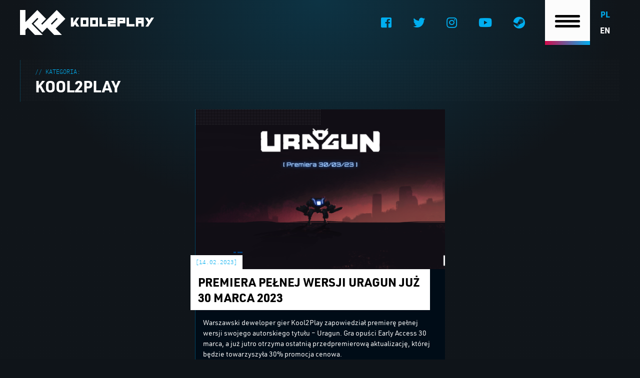

--- FILE ---
content_type: text/html; charset=UTF-8
request_url: https://www.kool2play.com/category/kool2play/
body_size: 7552
content:
<!doctype html>
<html lang="pl-PL">

<head>
    <meta charset="UTF-8">
    <meta http-equiv="X-UA-Compatible" content="IE=edge">
    <meta name="viewport" content="width=device-width, initial-scale=1">
    <meta name="msapplication-tap-highlight" content="no">
    <link rel="profile" href="https://gmpg.org/xfn/11">

    <!-- Mobile Stuff -->
    <meta http-equiv="X-UA-Compatible" content="IE=edge">
    <meta name="viewport" content="width=device-width, initial-scale=1">
    <meta name="msapplication-tap-highlight" content="no">

    <!-- Chrome on Android -->
    <meta name="mobile-web-app-capable" content="yes">
    <meta name="application-name" content="Kool2Play">
    <link rel="icon" sizes="192x192" href="">

    <!-- Safari on iOS -->
    <meta name="apple-mobile-web-app-capable" content="yes">
    <meta name="apple-mobile-web-app-status-bar-style" content="black">
    <meta name="apple-mobile-web-app-title" content="Kool2Play">
    <link rel="apple-touch-icon" href="">

    <meta name="theme-color" content="#f6f6f6">

    <meta name='robots' content='index, follow, max-image-preview:large, max-snippet:-1, max-video-preview:-1' />

	<!-- This site is optimized with the Yoast SEO plugin v21.8 - https://yoast.com/wordpress/plugins/seo/ -->
	<title>Kool2Play - Kool2Play</title>
	<link rel="canonical" href="https://www.kool2play.com/category/kool2play/" />
	<meta property="og:locale" content="pl_PL" />
	<meta property="og:type" content="article" />
	<meta property="og:title" content="Kool2Play - Kool2Play" />
	<meta property="og:url" content="https://www.kool2play.com/category/kool2play/" />
	<meta property="og:site_name" content="Kool2Play" />
	<meta name="twitter:card" content="summary_large_image" />
	<script type="application/ld+json" class="yoast-schema-graph">{"@context":"https://schema.org","@graph":[{"@type":"CollectionPage","@id":"https://www.kool2play.com/category/kool2play/","url":"https://www.kool2play.com/category/kool2play/","name":"Kool2Play - Kool2Play","isPartOf":{"@id":"https://www.kool2play.com/#website"},"primaryImageOfPage":{"@id":"https://www.kool2play.com/category/kool2play/#primaryimage"},"image":{"@id":"https://www.kool2play.com/category/kool2play/#primaryimage"},"thumbnailUrl":"https://www.kool2play.com/wp-content/uploads/2023/02/Uragun_K2PSA_Data_Premiery.png","breadcrumb":{"@id":"https://www.kool2play.com/category/kool2play/#breadcrumb"},"inLanguage":"pl-PL"},{"@type":"ImageObject","inLanguage":"pl-PL","@id":"https://www.kool2play.com/category/kool2play/#primaryimage","url":"https://www.kool2play.com/wp-content/uploads/2023/02/Uragun_K2PSA_Data_Premiery.png","contentUrl":"https://www.kool2play.com/wp-content/uploads/2023/02/Uragun_K2PSA_Data_Premiery.png","width":3840,"height":2160},{"@type":"BreadcrumbList","@id":"https://www.kool2play.com/category/kool2play/#breadcrumb","itemListElement":[{"@type":"ListItem","position":1,"name":"Strona główna","item":"https://www.kool2play.com/"},{"@type":"ListItem","position":2,"name":"Kool2Play"}]},{"@type":"WebSite","@id":"https://www.kool2play.com/#website","url":"https://www.kool2play.com/","name":"Kool2Play","description":"","publisher":{"@id":"https://www.kool2play.com/#organization"},"potentialAction":[{"@type":"SearchAction","target":{"@type":"EntryPoint","urlTemplate":"https://www.kool2play.com/?s={search_term_string}"},"query-input":"required name=search_term_string"}],"inLanguage":"pl-PL"},{"@type":"Organization","@id":"https://www.kool2play.com/#organization","name":"Kool2Play","url":"https://www.kool2play.com/","logo":{"@type":"ImageObject","inLanguage":"pl-PL","@id":"https://www.kool2play.com/#/schema/logo/image/","url":"https://www.kool2play.com/wp-content/uploads/2020/05/K2P-logo-horizontal-W.png","contentUrl":"https://www.kool2play.com/wp-content/uploads/2020/05/K2P-logo-horizontal-W.png","width":1921,"height":471,"caption":"Kool2Play"},"image":{"@id":"https://www.kool2play.com/#/schema/logo/image/"}}]}</script>
	<!-- / Yoast SEO plugin. -->


<link rel="alternate" type="application/rss+xml" title="Kool2Play &raquo; Kanał z wpisami" href="https://www.kool2play.com/feed/" />
<link rel="alternate" type="application/rss+xml" title="Kool2Play &raquo; Kanał z komentarzami" href="https://www.kool2play.com/comments/feed/" />
<link rel="alternate" type="application/rss+xml" title="Kool2Play &raquo; Kanał z wpisami zaszufladkowanymi do kategorii Kool2Play" href="https://www.kool2play.com/category/kool2play/feed/" />
<style id='classic-theme-styles-inline-css'>
/*! This file is auto-generated */
.wp-block-button__link{color:#fff;background-color:#32373c;border-radius:9999px;box-shadow:none;text-decoration:none;padding:calc(.667em + 2px) calc(1.333em + 2px);font-size:1.125em}.wp-block-file__button{background:#32373c;color:#fff;text-decoration:none}
</style>
<style id='global-styles-inline-css'>
body{--wp--preset--color--black: #000000;--wp--preset--color--cyan-bluish-gray: #abb8c3;--wp--preset--color--white: #ffffff;--wp--preset--color--pale-pink: #f78da7;--wp--preset--color--vivid-red: #cf2e2e;--wp--preset--color--luminous-vivid-orange: #ff6900;--wp--preset--color--luminous-vivid-amber: #fcb900;--wp--preset--color--light-green-cyan: #7bdcb5;--wp--preset--color--vivid-green-cyan: #00d084;--wp--preset--color--pale-cyan-blue: #8ed1fc;--wp--preset--color--vivid-cyan-blue: #0693e3;--wp--preset--color--vivid-purple: #9b51e0;--wp--preset--gradient--vivid-cyan-blue-to-vivid-purple: linear-gradient(135deg,rgba(6,147,227,1) 0%,rgb(155,81,224) 100%);--wp--preset--gradient--light-green-cyan-to-vivid-green-cyan: linear-gradient(135deg,rgb(122,220,180) 0%,rgb(0,208,130) 100%);--wp--preset--gradient--luminous-vivid-amber-to-luminous-vivid-orange: linear-gradient(135deg,rgba(252,185,0,1) 0%,rgba(255,105,0,1) 100%);--wp--preset--gradient--luminous-vivid-orange-to-vivid-red: linear-gradient(135deg,rgba(255,105,0,1) 0%,rgb(207,46,46) 100%);--wp--preset--gradient--very-light-gray-to-cyan-bluish-gray: linear-gradient(135deg,rgb(238,238,238) 0%,rgb(169,184,195) 100%);--wp--preset--gradient--cool-to-warm-spectrum: linear-gradient(135deg,rgb(74,234,220) 0%,rgb(151,120,209) 20%,rgb(207,42,186) 40%,rgb(238,44,130) 60%,rgb(251,105,98) 80%,rgb(254,248,76) 100%);--wp--preset--gradient--blush-light-purple: linear-gradient(135deg,rgb(255,206,236) 0%,rgb(152,150,240) 100%);--wp--preset--gradient--blush-bordeaux: linear-gradient(135deg,rgb(254,205,165) 0%,rgb(254,45,45) 50%,rgb(107,0,62) 100%);--wp--preset--gradient--luminous-dusk: linear-gradient(135deg,rgb(255,203,112) 0%,rgb(199,81,192) 50%,rgb(65,88,208) 100%);--wp--preset--gradient--pale-ocean: linear-gradient(135deg,rgb(255,245,203) 0%,rgb(182,227,212) 50%,rgb(51,167,181) 100%);--wp--preset--gradient--electric-grass: linear-gradient(135deg,rgb(202,248,128) 0%,rgb(113,206,126) 100%);--wp--preset--gradient--midnight: linear-gradient(135deg,rgb(2,3,129) 0%,rgb(40,116,252) 100%);--wp--preset--font-size--small: 13px;--wp--preset--font-size--medium: 20px;--wp--preset--font-size--large: 36px;--wp--preset--font-size--x-large: 42px;--wp--preset--spacing--20: 0.44rem;--wp--preset--spacing--30: 0.67rem;--wp--preset--spacing--40: 1rem;--wp--preset--spacing--50: 1.5rem;--wp--preset--spacing--60: 2.25rem;--wp--preset--spacing--70: 3.38rem;--wp--preset--spacing--80: 5.06rem;--wp--preset--shadow--natural: 6px 6px 9px rgba(0, 0, 0, 0.2);--wp--preset--shadow--deep: 12px 12px 50px rgba(0, 0, 0, 0.4);--wp--preset--shadow--sharp: 6px 6px 0px rgba(0, 0, 0, 0.2);--wp--preset--shadow--outlined: 6px 6px 0px -3px rgba(255, 255, 255, 1), 6px 6px rgba(0, 0, 0, 1);--wp--preset--shadow--crisp: 6px 6px 0px rgba(0, 0, 0, 1);}:where(.is-layout-flex){gap: 0.5em;}:where(.is-layout-grid){gap: 0.5em;}body .is-layout-flow > .alignleft{float: left;margin-inline-start: 0;margin-inline-end: 2em;}body .is-layout-flow > .alignright{float: right;margin-inline-start: 2em;margin-inline-end: 0;}body .is-layout-flow > .aligncenter{margin-left: auto !important;margin-right: auto !important;}body .is-layout-constrained > .alignleft{float: left;margin-inline-start: 0;margin-inline-end: 2em;}body .is-layout-constrained > .alignright{float: right;margin-inline-start: 2em;margin-inline-end: 0;}body .is-layout-constrained > .aligncenter{margin-left: auto !important;margin-right: auto !important;}body .is-layout-constrained > :where(:not(.alignleft):not(.alignright):not(.alignfull)){max-width: var(--wp--style--global--content-size);margin-left: auto !important;margin-right: auto !important;}body .is-layout-constrained > .alignwide{max-width: var(--wp--style--global--wide-size);}body .is-layout-flex{display: flex;}body .is-layout-flex{flex-wrap: wrap;align-items: center;}body .is-layout-flex > *{margin: 0;}body .is-layout-grid{display: grid;}body .is-layout-grid > *{margin: 0;}:where(.wp-block-columns.is-layout-flex){gap: 2em;}:where(.wp-block-columns.is-layout-grid){gap: 2em;}:where(.wp-block-post-template.is-layout-flex){gap: 1.25em;}:where(.wp-block-post-template.is-layout-grid){gap: 1.25em;}.has-black-color{color: var(--wp--preset--color--black) !important;}.has-cyan-bluish-gray-color{color: var(--wp--preset--color--cyan-bluish-gray) !important;}.has-white-color{color: var(--wp--preset--color--white) !important;}.has-pale-pink-color{color: var(--wp--preset--color--pale-pink) !important;}.has-vivid-red-color{color: var(--wp--preset--color--vivid-red) !important;}.has-luminous-vivid-orange-color{color: var(--wp--preset--color--luminous-vivid-orange) !important;}.has-luminous-vivid-amber-color{color: var(--wp--preset--color--luminous-vivid-amber) !important;}.has-light-green-cyan-color{color: var(--wp--preset--color--light-green-cyan) !important;}.has-vivid-green-cyan-color{color: var(--wp--preset--color--vivid-green-cyan) !important;}.has-pale-cyan-blue-color{color: var(--wp--preset--color--pale-cyan-blue) !important;}.has-vivid-cyan-blue-color{color: var(--wp--preset--color--vivid-cyan-blue) !important;}.has-vivid-purple-color{color: var(--wp--preset--color--vivid-purple) !important;}.has-black-background-color{background-color: var(--wp--preset--color--black) !important;}.has-cyan-bluish-gray-background-color{background-color: var(--wp--preset--color--cyan-bluish-gray) !important;}.has-white-background-color{background-color: var(--wp--preset--color--white) !important;}.has-pale-pink-background-color{background-color: var(--wp--preset--color--pale-pink) !important;}.has-vivid-red-background-color{background-color: var(--wp--preset--color--vivid-red) !important;}.has-luminous-vivid-orange-background-color{background-color: var(--wp--preset--color--luminous-vivid-orange) !important;}.has-luminous-vivid-amber-background-color{background-color: var(--wp--preset--color--luminous-vivid-amber) !important;}.has-light-green-cyan-background-color{background-color: var(--wp--preset--color--light-green-cyan) !important;}.has-vivid-green-cyan-background-color{background-color: var(--wp--preset--color--vivid-green-cyan) !important;}.has-pale-cyan-blue-background-color{background-color: var(--wp--preset--color--pale-cyan-blue) !important;}.has-vivid-cyan-blue-background-color{background-color: var(--wp--preset--color--vivid-cyan-blue) !important;}.has-vivid-purple-background-color{background-color: var(--wp--preset--color--vivid-purple) !important;}.has-black-border-color{border-color: var(--wp--preset--color--black) !important;}.has-cyan-bluish-gray-border-color{border-color: var(--wp--preset--color--cyan-bluish-gray) !important;}.has-white-border-color{border-color: var(--wp--preset--color--white) !important;}.has-pale-pink-border-color{border-color: var(--wp--preset--color--pale-pink) !important;}.has-vivid-red-border-color{border-color: var(--wp--preset--color--vivid-red) !important;}.has-luminous-vivid-orange-border-color{border-color: var(--wp--preset--color--luminous-vivid-orange) !important;}.has-luminous-vivid-amber-border-color{border-color: var(--wp--preset--color--luminous-vivid-amber) !important;}.has-light-green-cyan-border-color{border-color: var(--wp--preset--color--light-green-cyan) !important;}.has-vivid-green-cyan-border-color{border-color: var(--wp--preset--color--vivid-green-cyan) !important;}.has-pale-cyan-blue-border-color{border-color: var(--wp--preset--color--pale-cyan-blue) !important;}.has-vivid-cyan-blue-border-color{border-color: var(--wp--preset--color--vivid-cyan-blue) !important;}.has-vivid-purple-border-color{border-color: var(--wp--preset--color--vivid-purple) !important;}.has-vivid-cyan-blue-to-vivid-purple-gradient-background{background: var(--wp--preset--gradient--vivid-cyan-blue-to-vivid-purple) !important;}.has-light-green-cyan-to-vivid-green-cyan-gradient-background{background: var(--wp--preset--gradient--light-green-cyan-to-vivid-green-cyan) !important;}.has-luminous-vivid-amber-to-luminous-vivid-orange-gradient-background{background: var(--wp--preset--gradient--luminous-vivid-amber-to-luminous-vivid-orange) !important;}.has-luminous-vivid-orange-to-vivid-red-gradient-background{background: var(--wp--preset--gradient--luminous-vivid-orange-to-vivid-red) !important;}.has-very-light-gray-to-cyan-bluish-gray-gradient-background{background: var(--wp--preset--gradient--very-light-gray-to-cyan-bluish-gray) !important;}.has-cool-to-warm-spectrum-gradient-background{background: var(--wp--preset--gradient--cool-to-warm-spectrum) !important;}.has-blush-light-purple-gradient-background{background: var(--wp--preset--gradient--blush-light-purple) !important;}.has-blush-bordeaux-gradient-background{background: var(--wp--preset--gradient--blush-bordeaux) !important;}.has-luminous-dusk-gradient-background{background: var(--wp--preset--gradient--luminous-dusk) !important;}.has-pale-ocean-gradient-background{background: var(--wp--preset--gradient--pale-ocean) !important;}.has-electric-grass-gradient-background{background: var(--wp--preset--gradient--electric-grass) !important;}.has-midnight-gradient-background{background: var(--wp--preset--gradient--midnight) !important;}.has-small-font-size{font-size: var(--wp--preset--font-size--small) !important;}.has-medium-font-size{font-size: var(--wp--preset--font-size--medium) !important;}.has-large-font-size{font-size: var(--wp--preset--font-size--large) !important;}.has-x-large-font-size{font-size: var(--wp--preset--font-size--x-large) !important;}
.wp-block-navigation a:where(:not(.wp-element-button)){color: inherit;}
:where(.wp-block-post-template.is-layout-flex){gap: 1.25em;}:where(.wp-block-post-template.is-layout-grid){gap: 1.25em;}
:where(.wp-block-columns.is-layout-flex){gap: 2em;}:where(.wp-block-columns.is-layout-grid){gap: 2em;}
.wp-block-pullquote{font-size: 1.5em;line-height: 1.6;}
</style>
<link rel='stylesheet' id='contact-form-7-css' href='https://www.kool2play.com/wp-content/plugins/contact-form-7/includes/css/styles.css?ver=5.8.6' media='all' />
<link rel='stylesheet' id='kool2play_2020-style-css' href='https://www.kool2play.com/wp-content/themes/kool2play_2020/style.css?ver=1.0.0' media='all' />
<link rel='stylesheet' id='custom-popup-style-css' href='https://www.kool2play.com/wp-content/themes/kool2play_2020/css/custom-popup.css?ver=6.4.7' media='all' />
<link rel='stylesheet' id='jquery-lazyloadxt-spinner-css-css' href='//www.kool2play.com/wp-content/plugins/a3-lazy-load/assets/css/jquery.lazyloadxt.spinner.css?ver=6.4.7' media='all' />
<script src="https://www.kool2play.com/wp-includes/js/jquery/jquery.min.js?ver=3.7.1" id="jquery-core-js"></script>
<script src="https://www.kool2play.com/wp-includes/js/jquery/jquery-migrate.min.js?ver=3.4.1" id="jquery-migrate-js"></script>
<link rel="https://api.w.org/" href="https://www.kool2play.com/wp-json/" /><link rel="alternate" type="application/json" href="https://www.kool2play.com/wp-json/wp/v2/categories/39" /><link rel="EditURI" type="application/rsd+xml" title="RSD" href="https://www.kool2play.com/xmlrpc.php?rsd" />
<meta name="generator" content="WordPress 6.4.7" />
<!-- Google Tag Manager -->
<script>(function(w,d,s,l,i){w[l]=w[l]||[];w[l].push({'gtm.start':
new Date().getTime(),event:'gtm.js'});var f=d.getElementsByTagName(s)[0],
j=d.createElement(s),dl=l!='dataLayer'?'&l='+l:'';j.async=true;j.src=
'https://www.googletagmanager.com/gtm.js?id='+i+dl;f.parentNode.insertBefore(j,f);
})(window,document,'script','dataLayer','GTM-5DDMFRQ');</script>
<!-- End Google Tag Manager --><style>.recentcomments a{display:inline !important;padding:0 !important;margin:0 !important;}</style><link rel="icon" href="https://www.kool2play.com/wp-content/uploads/2020/05/cropped-K2P-logo-sygnet-BK_favicon-150x150.png" sizes="32x32" />
<link rel="icon" href="https://www.kool2play.com/wp-content/uploads/2020/05/cropped-K2P-logo-sygnet-BK_favicon-300x300.png" sizes="192x192" />
<link rel="apple-touch-icon" href="https://www.kool2play.com/wp-content/uploads/2020/05/cropped-K2P-logo-sygnet-BK_favicon-300x300.png" />
<meta name="msapplication-TileImage" content="https://www.kool2play.com/wp-content/uploads/2020/05/cropped-K2P-logo-sygnet-BK_favicon-300x300.png" />
		<style id="wp-custom-css">
			.wpcf7-form-control-wrap.kwota_akcji_liczba{
	margin-left: auto;
	margin-right: 20px;
}
.entry-content .more-games a.link-as-master-button{
	color: #000;
}
.entry-content .more-games a.link-as-master-button:hover{
	color: #00aeef;
}

#post-836
	.entry-header h1{
		font-size: 0.875em;
	}
		</style>
		
    
</head>

<body data-rsssl=1 class="archive category category-kool2play category-39 wp-custom-logo hfeed has-featured-image">
        
    <div id="page" class="site">

        <a class="skip-link screen-reader-text"
            href="#primary">Skip to content</a>

        <header id="masthead" class="site-header">
            <div class="wrapper">
                <div class="site-logo">

                                                            <p class="site-title"><a href="https://www.kool2play.com/" rel="home"
                            title="Kool2Play ">
                            <!-- <img src="https://www.kool2play.com/wp-content/uploads/2020/05/K2P-logo-horizontal-W.png" alt=""> -->
                            <svg version="1.1" id="logo_kool2play" xmlns="http://www.w3.org/2000/svg" xmlns:xlink="http://www.w3.org/1999/xlink" x="0px" y="0px"
	 viewBox="0 0 322.4 59.1" style="enable-background:new 0 0 322.4 59.1;" xml:space="preserve">
<style type="text/css">
	.st0{fill:#FFFFFF;}
</style>
<path class="st0" d="M109.2,20.9L88.3,0L53.5,34.8l-2.4-2.4L62.6,21L41.7,0L13.1,28.6V0H0v59.1h13.1V47.3l5.5-5.5L36,59.1h18.7
	L28,32.4l13.8-13.8l2.3,2.3L32.6,32.4l20.9,20.9l11.5-11.5l17.3,17.3h18.5l-15-15L109.2,20.9z M88.3,18.6l2.3,2.3l-14,14l-2.3-2.3
	L88.3,18.6z"/>
<path class="st0" d="M122.3,39.1V18.1h5.7v12.3l8-12.3h6.7l-6.9,10.5l6.9,10.6h-6.7l-3.6-5.4l-3.5,5.4H122.3z"/>
<path class="st0" d="M164.9,18.1v21.1h-19V18.1H164.9z M151.6,23.8v9.6h7.6v-9.6H151.6z"/>
<path class="st0" d="M187.8,18.1v21.1h-19.1V18.1H187.8z M174.4,23.8v9.6h7.6v-9.6H174.4z"/>
<path class="st0" d="M208.2,39.1h-17V18.1h5.7v15.3h11.3V39.1z"/>
<path class="st0" d="M211.4,18.1h19.1v13.4h-13.3v2h13.3v5.7h-19.1V25.7h13.3v-2h-13.3V18.1z"/>
<path class="st0" d="M240,39.1h-5.7V18.1h19v13.4H240V39.1z M247.6,25.7v-2H240v2H247.6z"/>
<path class="st0" d="M275.5,39.1h-19V18.1h5.7v15.3h13.3L275.5,39.1z"/>
<path class="st0" d="M284.5,31.5v7.7h-5.7V18.1h19v21.1h-5.7v-7.7H284.5z M292.1,25.7v-2h-7.6v2H292.1z"/>
<path class="st0" d="M311.5,24.5l4.2-6.4h6.7l-13.7,21.1H302l6.2-9.5l-7.5-11.5h6.7L311.5,24.5z"/>
</svg>
                        </a></p>
                                        
                </div>
                <div class="site-master-navigation">
                    <div class="social-media-links">
      <a target="_blank" rel="noreferrer" href="https://www.facebook.com/Kool2Play/" class="social-media-link type-facebook"><i class="fab fa-facebook-square"></i></a>
          <a target="_blank" rel="noreferrer" href="https://twitter.com/Kool2PlayGames" class="social-media-link type-twitter"><i class="fab fa-twitter"></i></a>
        <a target="_blank" rel="noreferrer" href="https://www.instagram.com/kool2play/" class="social-media-link type-instagram"><i class="fab fa-instagram"></i></a>
        <a target="_blank" rel="noreferrer" href="https://www.youtube.com/channel/UCHuFFn1tx11xXv6begwE0Dw" class="social-media-link type-youtube"><i class="fab fa-youtube"></i></a>
          <a target="_blank" rel="noreferrer" href="https://store.steampowered.com/developer/Kool2Play" class="social-media-link type-steam"><i class="fab fa-steam"></i></a>
      </div>
                    <div class="main-navigation-trigger">

                        <div class="main-navigation-styler"></div>

                        <button class="hamburger hamburger--collapse" type="button" name="mobile-trigger"
                            aria-label="Nawigacja">
                            <span class="hamburger-box">
                                <span class="hamburger-inner"></span>
                            </span>
                        </button>

                    </div>

                                        <div class="language-container">
                        <ul>	<li class="lang-item lang-item-4 lang-item-pl current-lang lang-item-first"><a  lang="pl-PL" hreflang="pl-PL" href="https://www.kool2play.com/category/kool2play/">pl</a></li>
	<li class="lang-item lang-item-7 lang-item-en no-translation"><a  lang="en-US" hreflang="en-US" href="https://www.kool2play.com/en/start/">en</a></li>
</ul>
                    </div>
                                    </div>
            </div>
        </header>

        <nav id="navigation" class="full-page-nav">
            <div class="wrapper">
                <div class="naviagtion-main-container">
                    <div class="menu-glowne-container"><ul id="master-menu" class="menu"><li id="menu-item-47" class="menu-item menu-item-type-custom menu-item-object-custom menu-item-home menu-item-47"><a href="https://www.kool2play.com"><span>Strona główna</span></a></li>
<li id="menu-item-179" class="menu-item menu-item-type-post_type menu-item-object-page menu-item-179"><a href="https://www.kool2play.com/gry/"><span>Gry</span></a></li>
<li id="menu-item-48" class="menu-item menu-item-type-post_type menu-item-object-page current_page_parent menu-item-48"><a href="https://www.kool2play.com/news/"><span>News</span></a></li>
<li id="menu-item-743" class="menu-item menu-item-type-custom menu-item-object-custom menu-item-743"><a href="https://ir.kool2play.com/"><span>Relacje Inwestorskie</span></a></li>
<li id="menu-item-51" class="menu-item menu-item-type-post_type menu-item-object-page menu-item-51"><a href="https://www.kool2play.com/o-nas/"><span>O nas</span></a></li>
<li id="menu-item-1165" class="menu-item menu-item-type-post_type menu-item-object-page menu-item-1165"><a href="https://www.kool2play.com/projekty-ue/"><span>Projekty UE</span></a></li>
<li id="menu-item-52" class="menu-item menu-item-type-post_type menu-item-object-page menu-item-52"><a href="https://www.kool2play.com/kontakt/"><span>Kontakt</span></a></li>
</ul></div>                </div>
                <div class="matrix-bottom-container">
                    <div class="matrix-wrapper">
                        <svg xmlns="http://www.w3.org/2000/svg" xmlns:xlink="http://www.w3.org/1999/xlink" width="392px"
                            height="17px">
                            <path fill-rule="evenodd" fill="rgb(9, 55, 79)"
                                d="M378.000,4.000 L378.000,-0.000 L392.000,-0.000 L392.000,4.000 L378.000,4.000 ZM344.000,-0.000 L368.000,-0.000 L368.000,4.000 L344.000,4.000 L344.000,-0.000 ZM324.000,-0.000 L334.000,-0.000 L334.000,1.999 L324.000,1.999 L324.000,-0.000 ZM309.000,17.000 L261.000,17.000 L261.000,13.000 L309.000,13.000 L323.000,13.000 L323.000,14.999 L309.000,14.999 L309.000,17.000 ZM304.000,4.000 L294.000,4.000 L294.000,1.999 L284.000,1.999 L284.000,4.000 L274.000,4.000 L274.000,-0.000 L284.000,-0.000 L294.000,-0.000 L304.000,-0.000 L314.000,-0.000 L314.000,1.999 L304.000,1.999 L304.000,4.000 ZM228.000,-0.000 L264.000,-0.000 L264.000,4.000 L228.000,4.000 L228.000,-0.000 ZM244.000,13.000 L251.000,13.000 L251.000,14.999 L244.000,14.999 L244.000,17.000 L237.000,17.000 L237.000,14.999 L223.000,14.999 L223.000,13.000 L237.000,13.000 L244.000,13.000 ZM208.000,4.000 L198.000,4.000 L198.000,-0.000 L208.000,-0.000 L218.000,-0.000 L218.000,1.999 L208.000,1.999 L208.000,4.000 ZM166.000,13.000 L190.000,13.000 L190.000,17.000 L166.000,17.000 L166.000,13.000 ZM178.000,-0.000 L188.000,-0.000 L188.000,4.000 L178.000,4.000 L178.000,-0.000 ZM158.000,1.999 L144.000,1.999 L144.000,-0.000 L158.000,-0.000 L168.000,-0.000 L168.000,4.000 L158.000,4.000 L158.000,1.999 ZM126.000,17.000 L116.000,17.000 L116.000,14.999 L106.000,14.999 L106.000,17.000 L96.000,17.000 L96.000,13.000 L106.000,13.000 L116.000,13.000 L126.000,13.000 L136.000,13.000 L136.000,14.999 L126.000,14.999 L126.000,17.000 ZM124.000,-0.000 L134.000,-0.000 L134.000,4.000 L124.000,4.000 L124.000,-0.000 ZM90.000,-0.000 L114.000,-0.000 L114.000,4.000 L90.000,4.000 L90.000,-0.000 ZM50.000,13.000 L86.000,13.000 L86.000,17.000 L50.000,17.000 L50.000,13.000 ZM-0.000,-0.000 L80.000,-0.000 L80.000,4.000 L-0.000,4.000 L-0.000,-0.000 ZM40.000,14.999 L30.000,14.999 L30.000,13.000 L40.000,13.000 L40.000,14.999 ZM156.000,14.999 L146.000,14.999 L146.000,13.000 L156.000,13.000 L156.000,14.999 ZM214.000,17.000 L200.000,17.000 L200.000,13.000 L214.000,13.000 L214.000,17.000 ZM347.000,17.000 L333.000,17.000 L333.000,13.000 L347.000,13.000 L347.000,17.000 Z" />
                        </svg>
                    </div>
                </div>
                <div class="social-media-container">
                    <div class="social-media-links">
      <a target="_blank" rel="noreferrer" href="https://www.facebook.com/Kool2Play/" class="social-media-link type-facebook"><i class="fab fa-facebook-square"></i></a>
          <a target="_blank" rel="noreferrer" href="https://twitter.com/Kool2PlayGames" class="social-media-link type-twitter"><i class="fab fa-twitter"></i></a>
        <a target="_blank" rel="noreferrer" href="https://www.instagram.com/kool2play/" class="social-media-link type-instagram"><i class="fab fa-instagram"></i></a>
        <a target="_blank" rel="noreferrer" href="https://www.youtube.com/channel/UCHuFFn1tx11xXv6begwE0Dw" class="social-media-link type-youtube"><i class="fab fa-youtube"></i></a>
          <a target="_blank" rel="noreferrer" href="https://store.steampowered.com/developer/Kool2Play" class="social-media-link type-steam"><i class="fab fa-steam"></i></a>
      </div>
                </div>
            </div>
        </nav>
        <div id="content">
<main id="primary" class="site-main news-container">
	<div class="news-light"></div>
	<div class="news-pattern"></div>
	<div class="wrapper">
	<div class="news-wrapper">

		
			<header class="page-header">
				<h1 class="page-title"><span>Kategoria:</span> Kool2Play</h1>			</header><!-- .page-header -->

			
<article id="post-1063" class="news post-1063 post type-post status-publish format-standard has-post-thumbnail hentry category-kool2play category-uragun">
<div class="entry-top">
	<div class="entry-meta">
		<div class="entry-date"> <a href="https://www.kool2play.com/premiera-pelnej-wersji-uragun-juz-30-marca-2023/" title="Premiera pełnej wersji Uragun już 30 marca 2023">[14.02.2023]</a></div>
	</div>
		<div class="page-image">
		<div class="page-image-container" style="background-image: url(https://www.kool2play.com/wp-content/uploads/2023/02/Uragun_K2PSA_Data_Premiery-530x360.png)">
			<a href="https://www.kool2play.com/premiera-pelnej-wersji-uragun-juz-30-marca-2023/" title="Premiera pełnej wersji Uragun już 30 marca 2023">Premiera pełnej wersji Uragun już 30 marca 2023</a>
		</div>
	</div>
	<header class="entry-header">
		<a href="https://www.kool2play.com/premiera-pelnej-wersji-uragun-juz-30-marca-2023/" title="Premiera pełnej wersji Uragun już 30 marca 2023">Premiera pełnej wersji Uragun już 30 marca 2023</a>
	</header><!-- .entry-header -->

</div>
	<div class="entry-content">
		<p>Warszawski deweloper gier Kool2Play zapowiedział premierę pełnej wersji swojego autorskiego tytułu &#8211; Uragun. Gra opuści Early Access 30 marca, a już jutro otrzyma ostatnią przedpremierową aktualizację, której będzie towarzyszyła 30% promocja cenowa.</p>
	</div><!-- .entry-content -->

	</article><!-- #post-1063 -->
<div class="pagination"><div class='wp-pagenavi' role='navigation'>
<span aria-current='page' class='current'>1</span>
</div></div>			</div>
		</div>
		
	</main><!-- #main -->

</div>
	<footer id="colophon" class="site-footer">
		<div class="site-info">
			<div class="wrapper">
				<div class="footer-block site-credits">
					<div class="site-logo">

															            <p class="site-title"><a href="https://www.kool2play.com/" rel="home" title="Kool2Play "><img src="https://www.kool2play.com/wp-content/uploads/2020/05/K2P-logo-horizontal-W.png" alt=""></a></p>
													
					</div>
					<div class="extra-info">
						All Rights Reserved. 2018 - 2026					</div>
				</div>
				<div class="footer-block site-company-data">
					Al. Jana Pawła II 22, <br />
00-133 Warszawa, <br />
Polska<br />
NIP: PL1132864896<br />
KRS: 0000781892<br />
Kapitał zakładowy: 159 081,50 zł<br />
<br />
contact@kool2play.com<br />
tel: +48 22 3790491				</div>
				<div class="footer-block site-navigation">
					<div class="menu-stopka-container"><ul id="footer-menu" class="menu"><li id="menu-item-54" class="menu-item menu-item-type-custom menu-item-object-custom menu-item-home menu-item-54"><a href="https://www.kool2play.com">Strona główna</a></li>
<li id="menu-item-55" class="menu-item menu-item-type-post_type menu-item-object-page current_page_parent menu-item-55"><a href="https://www.kool2play.com/news/">News</a></li>
<li id="menu-item-57" class="menu-item menu-item-type-post_type menu-item-object-page menu-item-57"><a href="https://www.kool2play.com/o-nas/">O nas</a></li>
<li id="menu-item-58" class="menu-item menu-item-type-post_type_archive menu-item-object-games menu-item-58"><a href="https://www.kool2play.com/games/">Gry</a></li>
<li id="menu-item-747" class="menu-item menu-item-type-custom menu-item-object-custom menu-item-747"><a href="https://ir.kool2play.com/">Relacje Inwestorskie</a></li>
<li id="menu-item-56" class="menu-item menu-item-type-post_type menu-item-object-page menu-item-56"><a href="https://www.kool2play.com/kontakt/">Kontakt</a></li>
<li id="menu-item-429" class="menu-item menu-item-type-post_type menu-item-object-page menu-item-429"><a href="https://www.kool2play.com/en/polityka-prywatnosci/">Polityka prywatności</a></li>
</ul></div>				</div>
				<div class="footer-block site-extras">
					<div class="social-media-links">
      <a target="_blank" rel="noreferrer" href="https://www.facebook.com/Kool2Play/" class="social-media-link type-facebook"><i class="fab fa-facebook-square"></i></a>
          <a target="_blank" rel="noreferrer" href="https://twitter.com/Kool2PlayGames" class="social-media-link type-twitter"><i class="fab fa-twitter"></i></a>
        <a target="_blank" rel="noreferrer" href="https://www.instagram.com/kool2play/" class="social-media-link type-instagram"><i class="fab fa-instagram"></i></a>
        <a target="_blank" rel="noreferrer" href="https://www.youtube.com/channel/UCHuFFn1tx11xXv6begwE0Dw" class="social-media-link type-youtube"><i class="fab fa-youtube"></i></a>
          <a target="_blank" rel="noreferrer" href="https://store.steampowered.com/developer/Kool2Play" class="social-media-link type-steam"><i class="fab fa-steam"></i></a>
      </div>
					<div class="creator">
						Designed and coded by <a href="https://pixelsonfire.pl/?utm_source=koolthings&utm_medium=click&utm_campaign=themes_2021">Pixels On Fire</a> (2020)
					</div>
				</div>
			</div>
		</div><!-- .site-info -->
	</footer><!-- #colophon -->
</div><!-- #page -->

<script src="https://www.kool2play.com/wp-content/plugins/contact-form-7/includes/swv/js/index.js?ver=5.8.6" id="swv-js"></script>
<script id="contact-form-7-js-extra">
var wpcf7 = {"api":{"root":"https:\/\/www.kool2play.com\/wp-json\/","namespace":"contact-form-7\/v1"}};
</script>
<script src="https://www.kool2play.com/wp-content/plugins/contact-form-7/includes/js/index.js?ver=5.8.6" id="contact-form-7-js"></script>
<script src="https://www.kool2play.com/wp-content/themes/kool2play_2020/js/navigation.js?ver=1.0.0" id="kool2play_2020-navigation-js"></script>
<script src="https://www.kool2play.com/wp-content/themes/kool2play_2020/js/skip-link-focus-fix.js?ver=1.0.0" id="kool2play_2020-skip-link-focus-fix-js"></script>
<script src="https://www.kool2play.com/wp-content/themes/kool2play_2020/js/scripts-data.js?ver=20190104" id="kool2play_2020-scripts-data-js"></script>
<script src="https://www.kool2play.com/wp-content/themes/kool2play_2020/js/scripts.js?ver=1593446538" id="kool2play_2020-scripts-js"></script>
<script src="https://www.kool2play.com/wp-content/themes/kool2play_2020/js/custom-popup.js" id="custom-popup-script-js"></script>
<script id="jquery-lazyloadxt-js-extra">
var a3_lazyload_params = {"apply_images":"1","apply_videos":"1"};
</script>
<script src="//www.kool2play.com/wp-content/plugins/a3-lazy-load/assets/js/jquery.lazyloadxt.extra.min.js?ver=2.7.1" id="jquery-lazyloadxt-js"></script>
<script src="//www.kool2play.com/wp-content/plugins/a3-lazy-load/assets/js/jquery.lazyloadxt.srcset.min.js?ver=2.7.1" id="jquery-lazyloadxt-srcset-js"></script>
<script id="jquery-lazyloadxt-extend-js-extra">
var a3_lazyload_extend_params = {"edgeY":"0","horizontal_container_classnames":""};
</script>
<script src="//www.kool2play.com/wp-content/plugins/a3-lazy-load/assets/js/jquery.lazyloadxt.extend.js?ver=2.7.1" id="jquery-lazyloadxt-extend-js"></script>

</body>
</html>


--- FILE ---
content_type: text/css
request_url: https://www.kool2play.com/wp-content/themes/kool2play_2020/style.css?ver=1.0.0
body_size: 45451
content:
@charset "UTF-8";
/*!
Theme Name: Kool 2 Play 2020
Theme URI: http://underscores.me/
Author: Pixels On Fire Michał Osiński
Author URI: http://pixelsonfire.pl
Description: Description
Version: 1.0.0
License: GNU General Public License v2 or later
License URI: LICENSE
Text Domain: kool2play_2020
Tags: custom-background, custom-logo, custom-menu, featured-images, threaded-comments, translation-ready

This theme, like WordPress, is licensed under the GPL.
Use it to make something cool, have fun, and share what you've learned.

Kool 2 Play 2020 is based on Underscores https://underscores.me/, (C) 2012-2020 Automattic, Inc.
Underscores is distributed under the terms of the GNU GPL v2 or later.

Normalizing styles have been helped along thanks to the fine work of
Nicolas Gallagher and Jonathan Neal https://necolas.github.io/normalize.css/
*/.fa,.fab,.fal,.far,.fas{-moz-osx-font-smoothing:grayscale;-webkit-font-smoothing:antialiased;display:inline-block;font-style:normal;font-variant:normal;text-rendering:auto;line-height:1}.fa-lg{font-size:1.3333333333em;line-height:0.75em;vertical-align:-0.0667em}.fa-xs{font-size:0.75em}.fa-sm{font-size:0.875em}.fa-1x{font-size:1em}.fa-2x{font-size:2em}.fa-3x{font-size:3em}.fa-4x{font-size:4em}.fa-5x{font-size:5em}.fa-6x{font-size:6em}.fa-7x{font-size:7em}.fa-8x{font-size:8em}.fa-9x{font-size:9em}.fa-10x{font-size:10em}.fa-fw{text-align:center;width:1.25em}.fa-ul{list-style-type:none;margin-left:2.5em;padding-left:0}.fa-ul>li{position:relative}.fa-li{left:-2em;position:absolute;text-align:center;width:2em;line-height:inherit}.fa-border{border:solid 0.08em #eee;border-radius:0.1em;padding:0.2em 0.25em 0.15em}.fa-pull-left{float:left}.fa-pull-right{float:right}.fa.fa-pull-left,.fab.fa-pull-left,.fal.fa-pull-left,.far.fa-pull-left,.fas.fa-pull-left{margin-right:0.3em}.fa.fa-pull-right,.fab.fa-pull-right,.fal.fa-pull-right,.far.fa-pull-right,.fas.fa-pull-right{margin-left:0.3em}.fa-spin{animation:fa-spin 2s infinite linear}.fa-pulse{animation:fa-spin 1s infinite steps(8)}@keyframes fa-spin{0%{transform:rotate(0deg)}to{transform:rotate(360deg)}}.fa-rotate-90{-ms-filter:"progid:DXImageTransform.Microsoft.BasicImage(rotation=1)";transform:rotate(90deg)}.fa-rotate-180{-ms-filter:"progid:DXImageTransform.Microsoft.BasicImage(rotation=2)";transform:rotate(180deg)}.fa-rotate-270{-ms-filter:"progid:DXImageTransform.Microsoft.BasicImage(rotation=3)";transform:rotate(270deg)}.fa-flip-horizontal{-ms-filter:"progid:DXImageTransform.Microsoft.BasicImage(rotation=0, mirror=1)";transform:scale(-1,1)}.fa-flip-vertical{-ms-filter:"progid:DXImageTransform.Microsoft.BasicImage(rotation=2, mirror=1)";transform:scale(1,-1)}.fa-flip-both,.fa-flip-horizontal.fa-flip-vertical{-ms-filter:"progid:DXImageTransform.Microsoft.BasicImage(rotation=2, mirror=1)";transform:scale(-1,-1)}:root .fa-flip-both,:root .fa-flip-horizontal,:root .fa-flip-vertical,:root .fa-rotate-90,:root .fa-rotate-180,:root .fa-rotate-270{filter:none}.fa-stack{display:inline-block;height:2em;line-height:2em;position:relative;vertical-align:middle;width:2.5em}.fa-stack-1x,.fa-stack-2x{left:0;position:absolute;text-align:center;width:100%}.fa-stack-1x{line-height:inherit}.fa-stack-2x{font-size:2em}.fa-inverse{color:#fff}.fa-500px:before{content:""}.fa-abacus:before{content:""}.fa-accessible-icon:before{content:""}.fa-accusoft:before{content:""}.fa-acorn:before{content:""}.fa-acquisitions-incorporated:before{content:""}.fa-ad:before{content:""}.fa-address-book:before{content:""}.fa-address-card:before{content:""}.fa-adjust:before{content:""}.fa-adn:before{content:""}.fa-adobe:before{content:""}.fa-adversal:before{content:""}.fa-affiliatetheme:before{content:""}.fa-air-freshener:before{content:""}.fa-alarm-clock:before{content:""}.fa-algolia:before{content:""}.fa-alicorn:before{content:""}.fa-align-center:before{content:""}.fa-align-justify:before{content:""}.fa-align-left:before{content:""}.fa-align-right:before{content:""}.fa-alipay:before{content:""}.fa-allergies:before{content:""}.fa-amazon:before{content:""}.fa-amazon-pay:before{content:""}.fa-ambulance:before{content:""}.fa-american-sign-language-interpreting:before{content:""}.fa-amilia:before{content:""}.fa-analytics:before{content:""}.fa-anchor:before{content:""}.fa-android:before{content:""}.fa-angel:before{content:""}.fa-angellist:before{content:""}.fa-angle-double-down:before{content:""}.fa-angle-double-left:before{content:""}.fa-angle-double-right:before{content:""}.fa-angle-double-up:before{content:""}.fa-angle-down:before{content:""}.fa-angle-left:before{content:""}.fa-angle-right:before{content:""}.fa-angle-up:before{content:""}.fa-angry:before{content:""}.fa-angrycreative:before{content:""}.fa-angular:before{content:""}.fa-ankh:before{content:""}.fa-app-store:before{content:""}.fa-app-store-ios:before{content:""}.fa-apper:before{content:""}.fa-apple:before{content:""}.fa-apple-alt:before{content:""}.fa-apple-crate:before{content:""}.fa-apple-pay:before{content:""}.fa-archive:before{content:""}.fa-archway:before{content:""}.fa-arrow-alt-circle-down:before{content:""}.fa-arrow-alt-circle-left:before{content:""}.fa-arrow-alt-circle-right:before{content:""}.fa-arrow-alt-circle-up:before{content:""}.fa-arrow-alt-down:before{content:""}.fa-arrow-alt-from-bottom:before{content:""}.fa-arrow-alt-from-left:before{content:""}.fa-arrow-alt-from-right:before{content:""}.fa-arrow-alt-from-top:before{content:""}.fa-arrow-alt-left:before{content:""}.fa-arrow-alt-right:before{content:""}.fa-arrow-alt-square-down:before{content:""}.fa-arrow-alt-square-left:before{content:""}.fa-arrow-alt-square-right:before{content:""}.fa-arrow-alt-square-up:before{content:""}.fa-arrow-alt-to-bottom:before{content:""}.fa-arrow-alt-to-left:before{content:""}.fa-arrow-alt-to-right:before{content:""}.fa-arrow-alt-to-top:before{content:""}.fa-arrow-alt-up:before{content:""}.fa-arrow-circle-down:before{content:""}.fa-arrow-circle-left:before{content:""}.fa-arrow-circle-right:before{content:""}.fa-arrow-circle-up:before{content:""}.fa-arrow-down:before{content:""}.fa-arrow-from-bottom:before{content:""}.fa-arrow-from-left:before{content:""}.fa-arrow-from-right:before{content:""}.fa-arrow-from-top:before{content:""}.fa-arrow-left:before{content:""}.fa-arrow-right:before{content:""}.fa-arrow-square-down:before{content:""}.fa-arrow-square-left:before{content:""}.fa-arrow-square-right:before{content:""}.fa-arrow-square-up:before{content:""}.fa-arrow-to-bottom:before{content:""}.fa-arrow-to-left:before{content:""}.fa-arrow-to-right:before{content:""}.fa-arrow-to-top:before{content:""}.fa-arrow-up:before{content:""}.fa-arrows:before{content:""}.fa-arrows-alt:before{content:""}.fa-arrows-alt-h:before{content:""}.fa-arrows-alt-v:before{content:""}.fa-arrows-h:before{content:""}.fa-arrows-v:before{content:""}.fa-artstation:before{content:""}.fa-assistive-listening-systems:before{content:""}.fa-asterisk:before{content:""}.fa-asymmetrik:before{content:""}.fa-at:before{content:""}.fa-atlas:before{content:""}.fa-atlassian:before{content:""}.fa-atom:before{content:""}.fa-atom-alt:before{content:""}.fa-audible:before{content:""}.fa-audio-description:before{content:""}.fa-autoprefixer:before{content:""}.fa-avianex:before{content:""}.fa-aviato:before{content:""}.fa-award:before{content:""}.fa-aws:before{content:""}.fa-axe:before{content:""}.fa-axe-battle:before{content:""}.fa-baby:before{content:""}.fa-baby-carriage:before{content:""}.fa-backpack:before{content:""}.fa-backspace:before{content:""}.fa-backward:before{content:""}.fa-bacon:before{content:""}.fa-badge:before{content:""}.fa-badge-check:before{content:""}.fa-badge-dollar:before{content:""}.fa-badge-percent:before{content:""}.fa-badger-honey:before{content:""}.fa-balance-scale:before{content:""}.fa-balance-scale-left:before{content:""}.fa-balance-scale-right:before{content:""}.fa-ball-pile:before{content:""}.fa-ballot:before{content:""}.fa-ballot-check:before{content:""}.fa-ban:before{content:""}.fa-band-aid:before{content:""}.fa-bandcamp:before{content:""}.fa-barcode:before{content:""}.fa-barcode-alt:before{content:""}.fa-barcode-read:before{content:""}.fa-barcode-scan:before{content:""}.fa-bars:before{content:""}.fa-baseball:before{content:""}.fa-baseball-ball:before{content:""}.fa-basketball-ball:before{content:""}.fa-basketball-hoop:before{content:""}.fa-bat:before{content:""}.fa-bath:before{content:""}.fa-battery-bolt:before{content:""}.fa-battery-empty:before{content:""}.fa-battery-full:before{content:""}.fa-battery-half:before{content:""}.fa-battery-quarter:before{content:""}.fa-battery-slash:before{content:""}.fa-battery-three-quarters:before{content:""}.fa-bed:before{content:""}.fa-beer:before{content:""}.fa-behance:before{content:""}.fa-behance-square:before{content:""}.fa-bell:before{content:""}.fa-bell-school:before{content:""}.fa-bell-school-slash:before{content:""}.fa-bell-slash:before{content:""}.fa-bells:before{content:""}.fa-bezier-curve:before{content:""}.fa-bible:before{content:""}.fa-bicycle:before{content:""}.fa-bimobject:before{content:""}.fa-binoculars:before{content:""}.fa-biohazard:before{content:""}.fa-birthday-cake:before{content:""}.fa-bitbucket:before{content:""}.fa-bitcoin:before{content:""}.fa-bity:before{content:""}.fa-black-tie:before{content:""}.fa-blackberry:before{content:""}.fa-blanket:before{content:""}.fa-blender:before{content:""}.fa-blender-phone:before{content:""}.fa-blind:before{content:""}.fa-blog:before{content:""}.fa-blogger:before{content:""}.fa-blogger-b:before{content:""}.fa-bluetooth:before{content:""}.fa-bluetooth-b:before{content:""}.fa-bold:before{content:""}.fa-bolt:before{content:""}.fa-bomb:before{content:""}.fa-bone:before{content:""}.fa-bone-break:before{content:""}.fa-bong:before{content:""}.fa-book:before{content:""}.fa-book-alt:before{content:""}.fa-book-dead:before{content:""}.fa-book-heart:before{content:""}.fa-book-medical:before{content:""}.fa-book-open:before{content:""}.fa-book-reader:before{content:""}.fa-book-spells:before{content:""}.fa-book-user:before{content:""}.fa-bookmark:before{content:""}.fa-books:before{content:""}.fa-books-medical:before{content:""}.fa-boot:before{content:""}.fa-booth-curtain:before{content:""}.fa-bow-arrow:before{content:""}.fa-bowling-ball:before{content:""}.fa-bowling-pins:before{content:""}.fa-box:before{content:""}.fa-box-alt:before{content:""}.fa-box-ballot:before{content:""}.fa-box-check:before{content:""}.fa-box-fragile:before{content:""}.fa-box-full:before{content:""}.fa-box-heart:before{content:""}.fa-box-open:before{content:""}.fa-box-up:before{content:""}.fa-box-usd:before{content:""}.fa-boxes:before{content:""}.fa-boxes-alt:before{content:""}.fa-boxing-glove:before{content:""}.fa-brackets:before{content:""}.fa-brackets-curly:before{content:""}.fa-braille:before{content:""}.fa-brain:before{content:""}.fa-bread-loaf:before{content:""}.fa-bread-slice:before{content:""}.fa-briefcase:before{content:""}.fa-briefcase-medical:before{content:""}.fa-broadcast-tower:before{content:""}.fa-broom:before{content:""}.fa-browser:before{content:""}.fa-brush:before{content:""}.fa-btc:before{content:""}.fa-bug:before{content:""}.fa-building:before{content:""}.fa-bullhorn:before{content:""}.fa-bullseye:before{content:""}.fa-bullseye-arrow:before{content:""}.fa-bullseye-pointer:before{content:""}.fa-burn:before{content:""}.fa-buromobelexperte:before{content:""}.fa-burrito:before{content:""}.fa-bus:before{content:""}.fa-bus-alt:before{content:""}.fa-bus-school:before{content:""}.fa-business-time:before{content:""}.fa-buysellads:before{content:""}.fa-cabinet-filing:before{content:""}.fa-calculator:before{content:""}.fa-calculator-alt:before{content:""}.fa-calendar:before{content:""}.fa-calendar-alt:before{content:""}.fa-calendar-check:before{content:""}.fa-calendar-day:before{content:""}.fa-calendar-edit:before{content:""}.fa-calendar-exclamation:before{content:""}.fa-calendar-minus:before{content:""}.fa-calendar-plus:before{content:""}.fa-calendar-star:before{content:""}.fa-calendar-times:before{content:""}.fa-calendar-week:before{content:""}.fa-camera:before{content:""}.fa-camera-alt:before{content:""}.fa-camera-retro:before{content:""}.fa-campfire:before{content:""}.fa-campground:before{content:""}.fa-canadian-maple-leaf:before{content:""}.fa-candle-holder:before{content:""}.fa-candy-cane:before{content:""}.fa-candy-corn:before{content:""}.fa-cannabis:before{content:""}.fa-capsules:before{content:""}.fa-car:before{content:""}.fa-car-alt:before{content:""}.fa-car-battery:before{content:""}.fa-car-bump:before{content:""}.fa-car-crash:before{content:""}.fa-car-garage:before{content:""}.fa-car-mechanic:before{content:""}.fa-car-side:before{content:""}.fa-car-tilt:before{content:""}.fa-car-wash:before{content:""}.fa-caret-circle-down:before{content:""}.fa-caret-circle-left:before{content:""}.fa-caret-circle-right:before{content:""}.fa-caret-circle-up:before{content:""}.fa-caret-down:before{content:""}.fa-caret-left:before{content:""}.fa-caret-right:before{content:""}.fa-caret-square-down:before{content:""}.fa-caret-square-left:before{content:""}.fa-caret-square-right:before{content:""}.fa-caret-square-up:before{content:""}.fa-caret-up:before{content:""}.fa-carrot:before{content:""}.fa-cart-arrow-down:before{content:""}.fa-cart-plus:before{content:""}.fa-cash-register:before{content:""}.fa-cat:before{content:""}.fa-cauldron:before{content:""}.fa-cc-amazon-pay:before{content:""}.fa-cc-amex:before{content:""}.fa-cc-apple-pay:before{content:""}.fa-cc-diners-club:before{content:""}.fa-cc-discover:before{content:""}.fa-cc-jcb:before{content:""}.fa-cc-mastercard:before{content:""}.fa-cc-paypal:before{content:""}.fa-cc-stripe:before{content:""}.fa-cc-visa:before{content:""}.fa-centercode:before{content:""}.fa-centos:before{content:""}.fa-certificate:before{content:""}.fa-chair:before{content:""}.fa-chair-office:before{content:""}.fa-chalkboard:before{content:""}.fa-chalkboard-teacher:before{content:""}.fa-charging-station:before{content:""}.fa-chart-area:before{content:""}.fa-chart-bar:before{content:""}.fa-chart-line:before{content:""}.fa-chart-line-down:before{content:""}.fa-chart-network:before{content:""}.fa-chart-pie:before{content:""}.fa-chart-pie-alt:before{content:""}.fa-chart-scatter:before{content:""}.fa-check:before{content:""}.fa-check-circle:before{content:""}.fa-check-double:before{content:""}.fa-check-square:before{content:""}.fa-cheese:before{content:""}.fa-cheese-swiss:before{content:""}.fa-cheeseburger:before{content:""}.fa-chess:before{content:""}.fa-chess-bishop:before{content:""}.fa-chess-bishop-alt:before{content:""}.fa-chess-board:before{content:""}.fa-chess-clock:before{content:""}.fa-chess-clock-alt:before{content:""}.fa-chess-king:before{content:""}.fa-chess-king-alt:before{content:""}.fa-chess-knight:before{content:""}.fa-chess-knight-alt:before{content:""}.fa-chess-pawn:before{content:""}.fa-chess-pawn-alt:before{content:""}.fa-chess-queen:before{content:""}.fa-chess-queen-alt:before{content:""}.fa-chess-rook:before{content:""}.fa-chess-rook-alt:before{content:""}.fa-chevron-circle-down:before{content:""}.fa-chevron-circle-left:before{content:""}.fa-chevron-circle-right:before{content:""}.fa-chevron-circle-up:before{content:""}.fa-chevron-double-down:before{content:""}.fa-chevron-double-left:before{content:""}.fa-chevron-double-right:before{content:""}.fa-chevron-double-up:before{content:""}.fa-chevron-down:before{content:""}.fa-chevron-left:before{content:""}.fa-chevron-right:before{content:""}.fa-chevron-square-down:before{content:""}.fa-chevron-square-left:before{content:""}.fa-chevron-square-right:before{content:""}.fa-chevron-square-up:before{content:""}.fa-chevron-up:before{content:""}.fa-child:before{content:""}.fa-chimney:before{content:""}.fa-chrome:before{content:""}.fa-church:before{content:""}.fa-circle:before{content:""}.fa-circle-notch:before{content:""}.fa-city:before{content:""}.fa-claw-marks:before{content:""}.fa-clinic-medical:before{content:""}.fa-clipboard:before{content:""}.fa-clipboard-check:before{content:""}.fa-clipboard-list:before{content:""}.fa-clipboard-list-check:before{content:""}.fa-clipboard-prescription:before{content:""}.fa-clipboard-user:before{content:""}.fa-clock:before{content:""}.fa-clone:before{content:""}.fa-closed-captioning:before{content:""}.fa-cloud:before{content:""}.fa-cloud-download:before{content:""}.fa-cloud-download-alt:before{content:""}.fa-cloud-drizzle:before{content:""}.fa-cloud-hail:before{content:""}.fa-cloud-hail-mixed:before{content:""}.fa-cloud-meatball:before{content:""}.fa-cloud-moon:before{content:""}.fa-cloud-moon-rain:before{content:""}.fa-cloud-rain:before{content:""}.fa-cloud-rainbow:before{content:""}.fa-cloud-showers:before{content:""}.fa-cloud-showers-heavy:before{content:""}.fa-cloud-sleet:before{content:""}.fa-cloud-snow:before{content:""}.fa-cloud-sun:before{content:""}.fa-cloud-sun-rain:before{content:""}.fa-cloud-upload:before{content:""}.fa-cloud-upload-alt:before{content:""}.fa-clouds:before{content:""}.fa-clouds-moon:before{content:""}.fa-clouds-sun:before{content:""}.fa-cloudscale:before{content:""}.fa-cloudsmith:before{content:""}.fa-cloudversify:before{content:""}.fa-club:before{content:""}.fa-cocktail:before{content:""}.fa-code:before{content:""}.fa-code-branch:before{content:""}.fa-code-commit:before{content:""}.fa-code-merge:before{content:""}.fa-codepen:before{content:""}.fa-codiepie:before{content:""}.fa-coffee:before{content:""}.fa-coffee-togo:before{content:""}.fa-coffin:before{content:""}.fa-cog:before{content:""}.fa-cogs:before{content:""}.fa-coins:before{content:""}.fa-columns:before{content:""}.fa-comment:before{content:""}.fa-comment-alt:before{content:""}.fa-comment-alt-check:before{content:""}.fa-comment-alt-dollar:before{content:""}.fa-comment-alt-dots:before{content:""}.fa-comment-alt-edit:before{content:""}.fa-comment-alt-exclamation:before{content:""}.fa-comment-alt-lines:before{content:""}.fa-comment-alt-medical:before{content:""}.fa-comment-alt-minus:before{content:""}.fa-comment-alt-plus:before{content:""}.fa-comment-alt-slash:before{content:""}.fa-comment-alt-smile:before{content:""}.fa-comment-alt-times:before{content:""}.fa-comment-check:before{content:""}.fa-comment-dollar:before{content:""}.fa-comment-dots:before{content:""}.fa-comment-edit:before{content:""}.fa-comment-exclamation:before{content:""}.fa-comment-lines:before{content:""}.fa-comment-medical:before{content:""}.fa-comment-minus:before{content:""}.fa-comment-plus:before{content:""}.fa-comment-slash:before{content:""}.fa-comment-smile:before{content:""}.fa-comment-times:before{content:""}.fa-comments:before{content:""}.fa-comments-alt:before{content:""}.fa-comments-alt-dollar:before{content:""}.fa-comments-dollar:before{content:""}.fa-compact-disc:before{content:""}.fa-compass:before{content:""}.fa-compass-slash:before{content:""}.fa-compress:before{content:""}.fa-compress-alt:before{content:""}.fa-compress-arrows-alt:before{content:""}.fa-compress-wide:before{content:""}.fa-concierge-bell:before{content:""}.fa-confluence:before{content:""}.fa-connectdevelop:before{content:""}.fa-container-storage:before{content:""}.fa-contao:before{content:""}.fa-conveyor-belt:before{content:""}.fa-conveyor-belt-alt:before{content:""}.fa-cookie:before{content:""}.fa-cookie-bite:before{content:""}.fa-copy:before{content:""}.fa-copyright:before{content:""}.fa-corn:before{content:""}.fa-couch:before{content:""}.fa-cow:before{content:""}.fa-cpanel:before{content:""}.fa-creative-commons:before{content:""}.fa-creative-commons-by:before{content:""}.fa-creative-commons-nc:before{content:""}.fa-creative-commons-nc-eu:before{content:""}.fa-creative-commons-nc-jp:before{content:""}.fa-creative-commons-nd:before{content:""}.fa-creative-commons-pd:before{content:""}.fa-creative-commons-pd-alt:before{content:""}.fa-creative-commons-remix:before{content:""}.fa-creative-commons-sa:before{content:""}.fa-creative-commons-sampling:before{content:""}.fa-creative-commons-sampling-plus:before{content:""}.fa-creative-commons-share:before{content:""}.fa-creative-commons-zero:before{content:""}.fa-credit-card:before{content:""}.fa-credit-card-blank:before{content:""}.fa-credit-card-front:before{content:""}.fa-cricket:before{content:""}.fa-critical-role:before{content:""}.fa-croissant:before{content:""}.fa-crop:before{content:""}.fa-crop-alt:before{content:""}.fa-cross:before{content:""}.fa-crosshairs:before{content:""}.fa-crow:before{content:""}.fa-crown:before{content:""}.fa-crutch:before{content:""}.fa-crutches:before{content:""}.fa-css3:before{content:""}.fa-css3-alt:before{content:""}.fa-cube:before{content:""}.fa-cubes:before{content:""}.fa-curling:before{content:""}.fa-cut:before{content:""}.fa-cuttlefish:before{content:""}.fa-d-and-d:before{content:""}.fa-d-and-d-beyond:before{content:""}.fa-dagger:before{content:""}.fa-dashcube:before{content:""}.fa-database:before{content:""}.fa-deaf:before{content:""}.fa-debug:before{content:""}.fa-deer:before{content:""}.fa-deer-rudolph:before{content:""}.fa-delicious:before{content:""}.fa-democrat:before{content:""}.fa-deploydog:before{content:""}.fa-deskpro:before{content:""}.fa-desktop:before{content:""}.fa-desktop-alt:before{content:""}.fa-dev:before{content:""}.fa-deviantart:before{content:""}.fa-dewpoint:before{content:""}.fa-dharmachakra:before{content:""}.fa-dhl:before{content:""}.fa-diagnoses:before{content:""}.fa-diamond:before{content:""}.fa-diaspora:before{content:""}.fa-dice:before{content:""}.fa-dice-d10:before{content:""}.fa-dice-d12:before{content:""}.fa-dice-d20:before{content:""}.fa-dice-d4:before{content:""}.fa-dice-d6:before{content:""}.fa-dice-d8:before{content:""}.fa-dice-five:before{content:""}.fa-dice-four:before{content:""}.fa-dice-one:before{content:""}.fa-dice-six:before{content:""}.fa-dice-three:before{content:""}.fa-dice-two:before{content:""}.fa-digg:before{content:""}.fa-digital-ocean:before{content:""}.fa-digital-tachograph:before{content:""}.fa-diploma:before{content:""}.fa-directions:before{content:""}.fa-discord:before{content:""}.fa-discourse:before{content:""}.fa-disease:before{content:""}.fa-divide:before{content:""}.fa-dizzy:before{content:""}.fa-dna:before{content:""}.fa-do-not-enter:before{content:""}.fa-dochub:before{content:""}.fa-docker:before{content:""}.fa-dog:before{content:""}.fa-dog-leashed:before{content:""}.fa-dollar-sign:before{content:""}.fa-dolly:before{content:""}.fa-dolly-empty:before{content:""}.fa-dolly-flatbed:before{content:""}.fa-dolly-flatbed-alt:before{content:""}.fa-dolly-flatbed-empty:before{content:""}.fa-donate:before{content:""}.fa-door-closed:before{content:""}.fa-door-open:before{content:""}.fa-dot-circle:before{content:""}.fa-dove:before{content:""}.fa-download:before{content:""}.fa-draft2digital:before{content:""}.fa-drafting-compass:before{content:""}.fa-dragon:before{content:""}.fa-draw-circle:before{content:""}.fa-draw-polygon:before{content:""}.fa-draw-square:before{content:""}.fa-dreidel:before{content:""}.fa-dribbble:before{content:""}.fa-dribbble-square:before{content:""}.fa-dropbox:before{content:""}.fa-drum:before{content:""}.fa-drum-steelpan:before{content:""}.fa-drumstick:before{content:""}.fa-drumstick-bite:before{content:""}.fa-drupal:before{content:""}.fa-duck:before{content:""}.fa-dumbbell:before{content:""}.fa-dumpster:before{content:""}.fa-dumpster-fire:before{content:""}.fa-dungeon:before{content:""}.fa-dyalog:before{content:""}.fa-ear:before{content:""}.fa-ear-muffs:before{content:""}.fa-earlybirds:before{content:""}.fa-ebay:before{content:""}.fa-eclipse:before{content:""}.fa-eclipse-alt:before{content:""}.fa-edge:before{content:""}.fa-edit:before{content:""}.fa-egg:before{content:""}.fa-egg-fried:before{content:""}.fa-eject:before{content:""}.fa-elementor:before{content:""}.fa-elephant:before{content:""}.fa-ellipsis-h:before{content:""}.fa-ellipsis-h-alt:before{content:""}.fa-ellipsis-v:before{content:""}.fa-ellipsis-v-alt:before{content:""}.fa-ello:before{content:""}.fa-ember:before{content:""}.fa-empire:before{content:""}.fa-empty-set:before{content:""}.fa-engine-warning:before{content:""}.fa-envelope:before{content:""}.fa-envelope-open:before{content:""}.fa-envelope-open-dollar:before{content:""}.fa-envelope-open-text:before{content:""}.fa-envelope-square:before{content:""}.fa-envira:before{content:""}.fa-equals:before{content:""}.fa-eraser:before{content:""}.fa-erlang:before{content:""}.fa-ethereum:before{content:""}.fa-ethernet:before{content:""}.fa-etsy:before{content:""}.fa-euro-sign:before{content:""}.fa-exchange:before{content:""}.fa-exchange-alt:before{content:""}.fa-exclamation:before{content:""}.fa-exclamation-circle:before{content:""}.fa-exclamation-square:before{content:""}.fa-exclamation-triangle:before{content:""}.fa-expand:before{content:""}.fa-expand-alt:before{content:""}.fa-expand-arrows:before{content:""}.fa-expand-arrows-alt:before{content:""}.fa-expand-wide:before{content:""}.fa-expeditedssl:before{content:""}.fa-external-link:before{content:""}.fa-external-link-alt:before{content:""}.fa-external-link-square:before{content:""}.fa-external-link-square-alt:before{content:""}.fa-eye:before{content:""}.fa-eye-dropper:before{content:""}.fa-eye-evil:before{content:""}.fa-eye-slash:before{content:""}.fa-facebook:before{content:""}.fa-facebook-f:before{content:""}.fa-facebook-messenger:before{content:""}.fa-facebook-square:before{content:""}.fa-fantasy-flight-games:before{content:""}.fa-fast-backward:before{content:""}.fa-fast-forward:before{content:""}.fa-fax:before{content:""}.fa-feather:before{content:""}.fa-feather-alt:before{content:""}.fa-fedex:before{content:""}.fa-fedora:before{content:""}.fa-female:before{content:""}.fa-field-hockey:before{content:""}.fa-fighter-jet:before{content:""}.fa-figma:before{content:""}.fa-file:before{content:""}.fa-file-alt:before{content:""}.fa-file-archive:before{content:""}.fa-file-audio:before{content:""}.fa-file-certificate:before{content:""}.fa-file-chart-line:before{content:""}.fa-file-chart-pie:before{content:""}.fa-file-check:before{content:""}.fa-file-code:before{content:""}.fa-file-contract:before{content:""}.fa-file-csv:before{content:""}.fa-file-download:before{content:""}.fa-file-edit:before{content:""}.fa-file-excel:before{content:""}.fa-file-exclamation:before{content:""}.fa-file-export:before{content:""}.fa-file-image:before{content:""}.fa-file-import:before{content:""}.fa-file-invoice:before{content:""}.fa-file-invoice-dollar:before{content:""}.fa-file-medical:before{content:""}.fa-file-medical-alt:before{content:""}.fa-file-minus:before{content:""}.fa-file-pdf:before{content:""}.fa-file-plus:before{content:""}.fa-file-powerpoint:before{content:""}.fa-file-prescription:before{content:""}.fa-file-signature:before{content:""}.fa-file-spreadsheet:before{content:""}.fa-file-times:before{content:""}.fa-file-upload:before{content:""}.fa-file-user:before{content:""}.fa-file-video:before{content:""}.fa-file-word:before{content:""}.fa-files-medical:before{content:""}.fa-fill:before{content:""}.fa-fill-drip:before{content:""}.fa-film:before{content:""}.fa-film-alt:before{content:""}.fa-filter:before{content:""}.fa-fingerprint:before{content:""}.fa-fire:before{content:""}.fa-fire-alt:before{content:""}.fa-fire-extinguisher:before{content:""}.fa-fire-smoke:before{content:""}.fa-firefox:before{content:""}.fa-fireplace:before{content:""}.fa-first-aid:before{content:""}.fa-first-order:before{content:""}.fa-first-order-alt:before{content:""}.fa-firstdraft:before{content:""}.fa-fish:before{content:""}.fa-fish-cooked:before{content:""}.fa-fist-raised:before{content:""}.fa-flag:before{content:""}.fa-flag-alt:before{content:""}.fa-flag-checkered:before{content:""}.fa-flag-usa:before{content:""}.fa-flame:before{content:""}.fa-flask:before{content:""}.fa-flask-poison:before{content:""}.fa-flask-potion:before{content:""}.fa-flickr:before{content:""}.fa-flipboard:before{content:""}.fa-flower:before{content:""}.fa-flower-daffodil:before{content:""}.fa-flower-tulip:before{content:""}.fa-flushed:before{content:""}.fa-fly:before{content:""}.fa-fog:before{content:""}.fa-folder:before{content:""}.fa-folder-minus:before{content:""}.fa-folder-open:before{content:""}.fa-folder-plus:before{content:""}.fa-folder-times:before{content:""}.fa-folder-tree:before{content:""}.fa-folders:before{content:""}.fa-font:before{content:""}.fa-font-awesome:before{content:""}.fa-font-awesome-alt:before{content:""}.fa-font-awesome-flag:before{content:""}.fa-font-awesome-logo-full:before{content:""}.fa-fonticons:before{content:""}.fa-fonticons-fi:before{content:""}.fa-football-ball:before{content:""}.fa-football-helmet:before{content:""}.fa-forklift:before{content:""}.fa-fort-awesome:before{content:""}.fa-fort-awesome-alt:before{content:""}.fa-forumbee:before{content:""}.fa-forward:before{content:""}.fa-foursquare:before{content:""}.fa-fragile:before{content:""}.fa-free-code-camp:before{content:""}.fa-freebsd:before{content:""}.fa-french-fries:before{content:""}.fa-frog:before{content:""}.fa-frosty-head:before{content:""}.fa-frown:before{content:""}.fa-frown-open:before{content:""}.fa-fulcrum:before{content:""}.fa-function:before{content:""}.fa-funnel-dollar:before{content:""}.fa-futbol:before{content:""}.fa-galactic-republic:before{content:""}.fa-galactic-senate:before{content:""}.fa-gamepad:before{content:""}.fa-gas-pump:before{content:""}.fa-gas-pump-slash:before{content:""}.fa-gavel:before{content:""}.fa-gem:before{content:""}.fa-genderless:before{content:""}.fa-get-pocket:before{content:""}.fa-gg:before{content:""}.fa-gg-circle:before{content:""}.fa-ghost:before{content:""}.fa-gift:before{content:""}.fa-gift-card:before{content:""}.fa-gifts:before{content:""}.fa-gingerbread-man:before{content:""}.fa-git:before{content:""}.fa-git-square:before{content:""}.fa-github:before{content:""}.fa-github-alt:before{content:""}.fa-github-square:before{content:""}.fa-gitkraken:before{content:""}.fa-gitlab:before{content:""}.fa-gitter:before{content:""}.fa-glass:before{content:""}.fa-glass-champagne:before{content:""}.fa-glass-cheers:before{content:""}.fa-glass-martini:before{content:""}.fa-glass-martini-alt:before{content:""}.fa-glass-whiskey:before{content:""}.fa-glass-whiskey-rocks:before{content:""}.fa-glasses:before{content:""}.fa-glasses-alt:before{content:""}.fa-glide:before{content:""}.fa-glide-g:before{content:""}.fa-globe:before{content:""}.fa-globe-africa:before{content:""}.fa-globe-americas:before{content:""}.fa-globe-asia:before{content:""}.fa-globe-europe:before{content:""}.fa-globe-snow:before{content:""}.fa-globe-stand:before{content:""}.fa-gofore:before{content:""}.fa-golf-ball:before{content:""}.fa-golf-club:before{content:""}.fa-goodreads:before{content:""}.fa-goodreads-g:before{content:""}.fa-google:before{content:""}.fa-google-drive:before{content:""}.fa-google-play:before{content:""}.fa-google-plus:before{content:""}.fa-google-plus-g:before{content:""}.fa-google-plus-square:before{content:""}.fa-google-wallet:before{content:""}.fa-gopuram:before{content:""}.fa-graduation-cap:before{content:""}.fa-gratipay:before{content:""}.fa-grav:before{content:""}.fa-greater-than:before{content:""}.fa-greater-than-equal:before{content:""}.fa-grimace:before{content:""}.fa-grin:before{content:""}.fa-grin-alt:before{content:""}.fa-grin-beam:before{content:""}.fa-grin-beam-sweat:before{content:""}.fa-grin-hearts:before{content:""}.fa-grin-squint:before{content:""}.fa-grin-squint-tears:before{content:""}.fa-grin-stars:before{content:""}.fa-grin-tears:before{content:""}.fa-grin-tongue:before{content:""}.fa-grin-tongue-squint:before{content:""}.fa-grin-tongue-wink:before{content:""}.fa-grin-wink:before{content:""}.fa-grip-horizontal:before{content:""}.fa-grip-lines:before{content:""}.fa-grip-lines-vertical:before{content:""}.fa-grip-vertical:before{content:""}.fa-gripfire:before{content:""}.fa-grunt:before{content:""}.fa-guitar:before{content:""}.fa-gulp:before{content:""}.fa-h-square:before{content:""}.fa-h1:before{content:""}.fa-h2:before{content:""}.fa-h3:before{content:""}.fa-hacker-news:before{content:""}.fa-hacker-news-square:before{content:""}.fa-hackerrank:before{content:""}.fa-hamburger:before{content:""}.fa-hammer:before{content:""}.fa-hammer-war:before{content:""}.fa-hamsa:before{content:""}.fa-hand-heart:before{content:""}.fa-hand-holding:before{content:""}.fa-hand-holding-box:before{content:""}.fa-hand-holding-heart:before{content:""}.fa-hand-holding-magic:before{content:""}.fa-hand-holding-seedling:before{content:""}.fa-hand-holding-usd:before{content:""}.fa-hand-holding-water:before{content:""}.fa-hand-lizard:before{content:""}.fa-hand-middle-finger:before{content:""}.fa-hand-paper:before{content:""}.fa-hand-peace:before{content:""}.fa-hand-point-down:before{content:""}.fa-hand-point-left:before{content:""}.fa-hand-point-right:before{content:""}.fa-hand-point-up:before{content:""}.fa-hand-pointer:before{content:""}.fa-hand-receiving:before{content:""}.fa-hand-rock:before{content:""}.fa-hand-scissors:before{content:""}.fa-hand-spock:before{content:""}.fa-hands:before{content:""}.fa-hands-heart:before{content:""}.fa-hands-helping:before{content:""}.fa-hands-usd:before{content:""}.fa-handshake:before{content:""}.fa-handshake-alt:before{content:""}.fa-hanukiah:before{content:""}.fa-hard-hat:before{content:""}.fa-hashtag:before{content:""}.fa-hat-santa:before{content:""}.fa-hat-winter:before{content:""}.fa-hat-witch:before{content:""}.fa-hat-wizard:before{content:""}.fa-haykal:before{content:""}.fa-hdd:before{content:""}.fa-head-side:before{content:""}.fa-head-side-brain:before{content:""}.fa-head-side-medical:before{content:""}.fa-head-vr:before{content:""}.fa-heading:before{content:""}.fa-headphones:before{content:""}.fa-headphones-alt:before{content:""}.fa-headset:before{content:""}.fa-heart:before{content:""}.fa-heart-broken:before{content:""}.fa-heart-circle:before{content:""}.fa-heart-rate:before{content:""}.fa-heart-square:before{content:""}.fa-heartbeat:before{content:""}.fa-helicopter:before{content:""}.fa-helmet-battle:before{content:""}.fa-hexagon:before{content:""}.fa-highlighter:before{content:""}.fa-hiking:before{content:""}.fa-hippo:before{content:""}.fa-hips:before{content:""}.fa-hire-a-helper:before{content:""}.fa-history:before{content:""}.fa-hockey-mask:before{content:""}.fa-hockey-puck:before{content:""}.fa-hockey-sticks:before{content:""}.fa-holly-berry:before{content:""}.fa-home:before{content:""}.fa-home-alt:before{content:""}.fa-home-heart:before{content:""}.fa-home-lg:before{content:""}.fa-home-lg-alt:before{content:""}.fa-hood-cloak:before{content:""}.fa-hooli:before{content:""}.fa-hornbill:before{content:""}.fa-horse:before{content:""}.fa-horse-head:before{content:""}.fa-hospital:before{content:""}.fa-hospital-alt:before{content:""}.fa-hospital-symbol:before{content:""}.fa-hospital-user:before{content:""}.fa-hospitals:before{content:""}.fa-hot-tub:before{content:""}.fa-hotdog:before{content:""}.fa-hotel:before{content:""}.fa-hotjar:before{content:""}.fa-hourglass:before{content:""}.fa-hourglass-end:before{content:""}.fa-hourglass-half:before{content:""}.fa-hourglass-start:before{content:""}.fa-house-damage:before{content:""}.fa-house-flood:before{content:""}.fa-houzz:before{content:""}.fa-hryvnia:before{content:""}.fa-html5:before{content:""}.fa-hubspot:before{content:""}.fa-humidity:before{content:""}.fa-hurricane:before{content:""}.fa-i-cursor:before{content:""}.fa-ice-cream:before{content:""}.fa-ice-skate:before{content:""}.fa-icicles:before{content:""}.fa-id-badge:before{content:""}.fa-id-card:before{content:""}.fa-id-card-alt:before{content:""}.fa-igloo:before{content:""}.fa-image:before{content:""}.fa-images:before{content:""}.fa-imdb:before{content:""}.fa-inbox:before{content:""}.fa-inbox-in:before{content:""}.fa-inbox-out:before{content:""}.fa-indent:before{content:""}.fa-industry:before{content:""}.fa-industry-alt:before{content:""}.fa-infinity:before{content:""}.fa-info:before{content:""}.fa-info-circle:before{content:""}.fa-info-square:before{content:""}.fa-inhaler:before{content:""}.fa-instagram:before{content:""}.fa-integral:before{content:""}.fa-intercom:before{content:""}.fa-internet-explorer:before{content:""}.fa-intersection:before{content:""}.fa-inventory:before{content:""}.fa-invision:before{content:""}.fa-ioxhost:before{content:""}.fa-island-tropical:before{content:""}.fa-italic:before{content:""}.fa-itunes:before{content:""}.fa-itunes-note:before{content:""}.fa-jack-o-lantern:before{content:""}.fa-java:before{content:""}.fa-jedi:before{content:""}.fa-jedi-order:before{content:""}.fa-jenkins:before{content:""}.fa-jira:before{content:""}.fa-joget:before{content:""}.fa-joint:before{content:""}.fa-joomla:before{content:""}.fa-journal-whills:before{content:""}.fa-js:before{content:""}.fa-js-square:before{content:""}.fa-jsfiddle:before{content:""}.fa-kaaba:before{content:""}.fa-kaggle:before{content:""}.fa-key:before{content:""}.fa-key-skeleton:before{content:""}.fa-keybase:before{content:""}.fa-keyboard:before{content:""}.fa-keycdn:before{content:""}.fa-keynote:before{content:""}.fa-khanda:before{content:""}.fa-kickstarter:before{content:""}.fa-kickstarter-k:before{content:""}.fa-kidneys:before{content:""}.fa-kiss:before{content:""}.fa-kiss-beam:before{content:""}.fa-kiss-wink-heart:before{content:""}.fa-kite:before{content:""}.fa-kiwi-bird:before{content:""}.fa-knife-kitchen:before{content:""}.fa-korvue:before{content:""}.fa-lambda:before{content:""}.fa-lamp:before{content:""}.fa-landmark:before{content:""}.fa-landmark-alt:before{content:""}.fa-language:before{content:""}.fa-laptop:before{content:""}.fa-laptop-code:before{content:""}.fa-laptop-medical:before{content:""}.fa-laravel:before{content:""}.fa-lastfm:before{content:""}.fa-lastfm-square:before{content:""}.fa-laugh:before{content:""}.fa-laugh-beam:before{content:""}.fa-laugh-squint:before{content:""}.fa-laugh-wink:before{content:""}.fa-layer-group:before{content:""}.fa-layer-minus:before{content:""}.fa-layer-plus:before{content:""}.fa-leaf:before{content:""}.fa-leaf-heart:before{content:""}.fa-leaf-maple:before{content:""}.fa-leaf-oak:before{content:""}.fa-leanpub:before{content:""}.fa-lemon:before{content:""}.fa-less:before{content:""}.fa-less-than:before{content:""}.fa-less-than-equal:before{content:""}.fa-level-down:before{content:""}.fa-level-down-alt:before{content:""}.fa-level-up:before{content:""}.fa-level-up-alt:before{content:""}.fa-life-ring:before{content:""}.fa-lightbulb:before{content:""}.fa-lightbulb-dollar:before{content:""}.fa-lightbulb-exclamation:before{content:""}.fa-lightbulb-on:before{content:""}.fa-lightbulb-slash:before{content:""}.fa-lights-holiday:before{content:""}.fa-line:before{content:""}.fa-link:before{content:""}.fa-linkedin:before{content:""}.fa-linkedin-in:before{content:""}.fa-linode:before{content:""}.fa-linux:before{content:""}.fa-lips:before{content:""}.fa-lira-sign:before{content:""}.fa-list:before{content:""}.fa-list-alt:before{content:""}.fa-list-ol:before{content:""}.fa-list-ul:before{content:""}.fa-location:before{content:""}.fa-location-arrow:before{content:""}.fa-location-circle:before{content:""}.fa-location-slash:before{content:""}.fa-lock:before{content:""}.fa-lock-alt:before{content:""}.fa-lock-open:before{content:""}.fa-lock-open-alt:before{content:""}.fa-long-arrow-alt-down:before{content:""}.fa-long-arrow-alt-left:before{content:""}.fa-long-arrow-alt-right:before{content:""}.fa-long-arrow-alt-up:before{content:""}.fa-long-arrow-down:before{content:""}.fa-long-arrow-left:before{content:""}.fa-long-arrow-right:before{content:""}.fa-long-arrow-up:before{content:""}.fa-loveseat:before{content:""}.fa-low-vision:before{content:""}.fa-luchador:before{content:""}.fa-luggage-cart:before{content:""}.fa-lungs:before{content:""}.fa-lyft:before{content:""}.fa-mace:before{content:""}.fa-magento:before{content:""}.fa-magic:before{content:""}.fa-magnet:before{content:""}.fa-mail-bulk:before{content:""}.fa-mailbox:before{content:""}.fa-mailchimp:before{content:""}.fa-male:before{content:""}.fa-mandalorian:before{content:""}.fa-mandolin:before{content:""}.fa-map:before{content:""}.fa-map-marked:before{content:""}.fa-map-marked-alt:before{content:""}.fa-map-marker:before{content:""}.fa-map-marker-alt:before{content:""}.fa-map-marker-alt-slash:before{content:""}.fa-map-marker-check:before{content:""}.fa-map-marker-edit:before{content:""}.fa-map-marker-exclamation:before{content:""}.fa-map-marker-minus:before{content:""}.fa-map-marker-plus:before{content:""}.fa-map-marker-question:before{content:""}.fa-map-marker-slash:before{content:""}.fa-map-marker-smile:before{content:""}.fa-map-marker-times:before{content:""}.fa-map-pin:before{content:""}.fa-map-signs:before{content:""}.fa-markdown:before{content:""}.fa-marker:before{content:""}.fa-mars:before{content:""}.fa-mars-double:before{content:""}.fa-mars-stroke:before{content:""}.fa-mars-stroke-h:before{content:""}.fa-mars-stroke-v:before{content:""}.fa-mask:before{content:""}.fa-mastodon:before{content:""}.fa-maxcdn:before{content:""}.fa-meat:before{content:""}.fa-medal:before{content:""}.fa-medapps:before{content:""}.fa-medium:before{content:""}.fa-medium-m:before{content:""}.fa-medkit:before{content:""}.fa-medrt:before{content:""}.fa-meetup:before{content:""}.fa-megaphone:before{content:""}.fa-megaport:before{content:""}.fa-meh:before{content:""}.fa-meh-blank:before{content:""}.fa-meh-rolling-eyes:before{content:""}.fa-memory:before{content:""}.fa-mendeley:before{content:""}.fa-menorah:before{content:""}.fa-mercury:before{content:""}.fa-meteor:before{content:""}.fa-microchip:before{content:""}.fa-microphone:before{content:""}.fa-microphone-alt:before{content:""}.fa-microphone-alt-slash:before{content:""}.fa-microphone-slash:before{content:""}.fa-microscope:before{content:""}.fa-microsoft:before{content:""}.fa-mind-share:before{content:""}.fa-minus:before{content:""}.fa-minus-circle:before{content:""}.fa-minus-hexagon:before{content:""}.fa-minus-octagon:before{content:""}.fa-minus-square:before{content:""}.fa-mistletoe:before{content:""}.fa-mitten:before{content:""}.fa-mix:before{content:""}.fa-mixcloud:before{content:""}.fa-mizuni:before{content:""}.fa-mobile:before{content:""}.fa-mobile-alt:before{content:""}.fa-mobile-android:before{content:""}.fa-mobile-android-alt:before{content:""}.fa-modx:before{content:""}.fa-monero:before{content:""}.fa-money-bill:before{content:""}.fa-money-bill-alt:before{content:""}.fa-money-bill-wave:before{content:""}.fa-money-bill-wave-alt:before{content:""}.fa-money-check:before{content:""}.fa-money-check-alt:before{content:""}.fa-monitor-heart-rate:before{content:""}.fa-monkey:before{content:""}.fa-monument:before{content:""}.fa-moon:before{content:""}.fa-moon-cloud:before{content:""}.fa-moon-stars:before{content:""}.fa-mortar-pestle:before{content:""}.fa-mosque:before{content:""}.fa-motorcycle:before{content:""}.fa-mountain:before{content:""}.fa-mountains:before{content:""}.fa-mouse-pointer:before{content:""}.fa-mug-hot:before{content:""}.fa-mug-marshmallows:before{content:""}.fa-music:before{content:""}.fa-napster:before{content:""}.fa-narwhal:before{content:""}.fa-neos:before{content:""}.fa-network-wired:before{content:""}.fa-neuter:before{content:""}.fa-newspaper:before{content:""}.fa-nimblr:before{content:""}.fa-nintendo-switch:before{content:""}.fa-node:before{content:""}.fa-node-js:before{content:""}.fa-not-equal:before{content:""}.fa-notes-medical:before{content:""}.fa-npm:before{content:""}.fa-ns8:before{content:""}.fa-nutritionix:before{content:""}.fa-object-group:before{content:""}.fa-object-ungroup:before{content:""}.fa-octagon:before{content:""}.fa-odnoklassniki:before{content:""}.fa-odnoklassniki-square:before{content:""}.fa-oil-can:before{content:""}.fa-oil-temp:before{content:""}.fa-old-republic:before{content:""}.fa-om:before{content:""}.fa-omega:before{content:""}.fa-opencart:before{content:""}.fa-openid:before{content:""}.fa-opera:before{content:""}.fa-optin-monster:before{content:""}.fa-ornament:before{content:""}.fa-osi:before{content:""}.fa-otter:before{content:""}.fa-outdent:before{content:""}.fa-page4:before{content:""}.fa-pagelines:before{content:""}.fa-pager:before{content:""}.fa-paint-brush:before{content:""}.fa-paint-brush-alt:before{content:""}.fa-paint-roller:before{content:""}.fa-palette:before{content:""}.fa-palfed:before{content:""}.fa-pallet:before{content:""}.fa-pallet-alt:before{content:""}.fa-paper-plane:before{content:""}.fa-paperclip:before{content:""}.fa-parachute-box:before{content:""}.fa-paragraph:before{content:""}.fa-parking:before{content:""}.fa-parking-circle:before{content:""}.fa-parking-circle-slash:before{content:""}.fa-parking-slash:before{content:""}.fa-passport:before{content:""}.fa-pastafarianism:before{content:""}.fa-paste:before{content:""}.fa-patreon:before{content:""}.fa-pause:before{content:""}.fa-pause-circle:before{content:""}.fa-paw:before{content:""}.fa-paw-alt:before{content:""}.fa-paw-claws:before{content:""}.fa-paypal:before{content:""}.fa-peace:before{content:""}.fa-pegasus:before{content:""}.fa-pen:before{content:""}.fa-pen-alt:before{content:""}.fa-pen-fancy:before{content:""}.fa-pen-nib:before{content:""}.fa-pen-square:before{content:""}.fa-pencil:before{content:""}.fa-pencil-alt:before{content:""}.fa-pencil-paintbrush:before{content:""}.fa-pencil-ruler:before{content:""}.fa-pennant:before{content:""}.fa-penny-arcade:before{content:""}.fa-people-carry:before{content:""}.fa-pepper-hot:before{content:""}.fa-percent:before{content:""}.fa-percentage:before{content:""}.fa-periscope:before{content:""}.fa-person-booth:before{content:""}.fa-person-carry:before{content:""}.fa-person-dolly:before{content:""}.fa-person-dolly-empty:before{content:""}.fa-person-sign:before{content:""}.fa-phabricator:before{content:""}.fa-phoenix-framework:before{content:""}.fa-phoenix-squadron:before{content:""}.fa-phone:before{content:""}.fa-phone-office:before{content:""}.fa-phone-plus:before{content:""}.fa-phone-slash:before{content:""}.fa-phone-square:before{content:""}.fa-phone-volume:before{content:""}.fa-php:before{content:""}.fa-pi:before{content:""}.fa-pie:before{content:""}.fa-pied-piper:before{content:""}.fa-pied-piper-alt:before{content:""}.fa-pied-piper-hat:before{content:""}.fa-pied-piper-pp:before{content:""}.fa-pig:before{content:""}.fa-piggy-bank:before{content:""}.fa-pills:before{content:""}.fa-pinterest:before{content:""}.fa-pinterest-p:before{content:""}.fa-pinterest-square:before{content:""}.fa-pizza:before{content:""}.fa-pizza-slice:before{content:""}.fa-place-of-worship:before{content:""}.fa-plane:before{content:""}.fa-plane-alt:before{content:""}.fa-plane-arrival:before{content:""}.fa-plane-departure:before{content:""}.fa-play:before{content:""}.fa-play-circle:before{content:""}.fa-playstation:before{content:""}.fa-plug:before{content:""}.fa-plus:before{content:""}.fa-plus-circle:before{content:""}.fa-plus-hexagon:before{content:""}.fa-plus-octagon:before{content:""}.fa-plus-square:before{content:""}.fa-podcast:before{content:""}.fa-podium:before{content:""}.fa-podium-star:before{content:""}.fa-poll:before{content:""}.fa-poll-h:before{content:""}.fa-poll-people:before{content:""}.fa-poo:before{content:""}.fa-poo-storm:before{content:""}.fa-poop:before{content:""}.fa-popcorn:before{content:""}.fa-portrait:before{content:""}.fa-pound-sign:before{content:""}.fa-power-off:before{content:""}.fa-pray:before{content:""}.fa-praying-hands:before{content:""}.fa-prescription:before{content:""}.fa-prescription-bottle:before{content:""}.fa-prescription-bottle-alt:before{content:""}.fa-presentation:before{content:""}.fa-print:before{content:""}.fa-print-search:before{content:""}.fa-print-slash:before{content:""}.fa-procedures:before{content:""}.fa-product-hunt:before{content:""}.fa-project-diagram:before{content:""}.fa-pumpkin:before{content:""}.fa-pushed:before{content:""}.fa-puzzle-piece:before{content:""}.fa-python:before{content:""}.fa-qq:before{content:""}.fa-qrcode:before{content:""}.fa-question:before{content:""}.fa-question-circle:before{content:""}.fa-question-square:before{content:""}.fa-quidditch:before{content:""}.fa-quinscape:before{content:""}.fa-quora:before{content:""}.fa-quote-left:before{content:""}.fa-quote-right:before{content:""}.fa-quran:before{content:""}.fa-r-project:before{content:""}.fa-rabbit:before{content:""}.fa-rabbit-fast:before{content:""}.fa-racquet:before{content:""}.fa-radiation:before{content:""}.fa-radiation-alt:before{content:""}.fa-rainbow:before{content:""}.fa-raindrops:before{content:""}.fa-ram:before{content:""}.fa-ramp-loading:before{content:""}.fa-random:before{content:""}.fa-raspberry-pi:before{content:""}.fa-ravelry:before{content:""}.fa-react:before{content:""}.fa-reacteurope:before{content:""}.fa-readme:before{content:""}.fa-rebel:before{content:""}.fa-receipt:before{content:""}.fa-rectangle-landscape:before{content:""}.fa-rectangle-portrait:before{content:""}.fa-rectangle-wide:before{content:""}.fa-recycle:before{content:""}.fa-red-river:before{content:""}.fa-reddit:before{content:""}.fa-reddit-alien:before{content:""}.fa-reddit-square:before{content:""}.fa-redhat:before{content:""}.fa-redo:before{content:""}.fa-redo-alt:before{content:""}.fa-registered:before{content:""}.fa-renren:before{content:""}.fa-repeat:before{content:""}.fa-repeat-1:before{content:""}.fa-repeat-1-alt:before{content:""}.fa-repeat-alt:before{content:""}.fa-reply:before{content:""}.fa-reply-all:before{content:""}.fa-replyd:before{content:""}.fa-republican:before{content:""}.fa-researchgate:before{content:""}.fa-resolving:before{content:""}.fa-restroom:before{content:""}.fa-retweet:before{content:""}.fa-retweet-alt:before{content:""}.fa-rev:before{content:""}.fa-ribbon:before{content:""}.fa-ring:before{content:""}.fa-rings-wedding:before{content:""}.fa-road:before{content:""}.fa-robot:before{content:""}.fa-rocket:before{content:""}.fa-rocketchat:before{content:""}.fa-rockrms:before{content:""}.fa-route:before{content:""}.fa-route-highway:before{content:""}.fa-route-interstate:before{content:""}.fa-rss:before{content:""}.fa-rss-square:before{content:""}.fa-ruble-sign:before{content:""}.fa-ruler:before{content:""}.fa-ruler-combined:before{content:""}.fa-ruler-horizontal:before{content:""}.fa-ruler-triangle:before{content:""}.fa-ruler-vertical:before{content:""}.fa-running:before{content:""}.fa-rupee-sign:before{content:""}.fa-rv:before{content:""}.fa-sack:before{content:""}.fa-sack-dollar:before{content:""}.fa-sad-cry:before{content:""}.fa-sad-tear:before{content:""}.fa-safari:before{content:""}.fa-salad:before{content:""}.fa-sandwich:before{content:""}.fa-sass:before{content:""}.fa-satellite:before{content:""}.fa-satellite-dish:before{content:""}.fa-sausage:before{content:""}.fa-save:before{content:""}.fa-scalpel:before{content:""}.fa-scalpel-path:before{content:""}.fa-scanner:before{content:""}.fa-scanner-keyboard:before{content:""}.fa-scanner-touchscreen:before{content:""}.fa-scarecrow:before{content:""}.fa-scarf:before{content:""}.fa-schlix:before{content:""}.fa-school:before{content:""}.fa-screwdriver:before{content:""}.fa-scribd:before{content:""}.fa-scroll:before{content:""}.fa-scroll-old:before{content:""}.fa-scrubber:before{content:""}.fa-scythe:before{content:""}.fa-sd-card:before{content:""}.fa-search:before{content:""}.fa-search-dollar:before{content:""}.fa-search-location:before{content:""}.fa-search-minus:before{content:""}.fa-search-plus:before{content:""}.fa-searchengin:before{content:""}.fa-seedling:before{content:""}.fa-sellcast:before{content:""}.fa-sellsy:before{content:""}.fa-server:before{content:""}.fa-servicestack:before{content:""}.fa-shapes:before{content:""}.fa-share:before{content:""}.fa-share-all:before{content:""}.fa-share-alt:before{content:""}.fa-share-alt-square:before{content:""}.fa-share-square:before{content:""}.fa-sheep:before{content:""}.fa-shekel-sign:before{content:""}.fa-shield:before{content:""}.fa-shield-alt:before{content:""}.fa-shield-check:before{content:""}.fa-shield-cross:before{content:""}.fa-ship:before{content:""}.fa-shipping-fast:before{content:""}.fa-shipping-timed:before{content:""}.fa-shirtsinbulk:before{content:""}.fa-shish-kebab:before{content:""}.fa-shoe-prints:before{content:""}.fa-shopping-bag:before{content:""}.fa-shopping-basket:before{content:""}.fa-shopping-cart:before{content:""}.fa-shopware:before{content:""}.fa-shovel:before{content:""}.fa-shovel-snow:before{content:""}.fa-shower:before{content:""}.fa-shredder:before{content:""}.fa-shuttle-van:before{content:""}.fa-shuttlecock:before{content:""}.fa-sickle:before{content:""}.fa-sigma:before{content:""}.fa-sign:before{content:""}.fa-sign-in:before{content:""}.fa-sign-in-alt:before{content:""}.fa-sign-language:before{content:""}.fa-sign-out:before{content:""}.fa-sign-out-alt:before{content:""}.fa-signal:before{content:""}.fa-signal-1:before{content:""}.fa-signal-2:before{content:""}.fa-signal-3:before{content:""}.fa-signal-4:before{content:""}.fa-signal-alt:before{content:""}.fa-signal-alt-1:before{content:""}.fa-signal-alt-2:before{content:""}.fa-signal-alt-3:before{content:""}.fa-signal-alt-slash:before{content:""}.fa-signal-slash:before{content:""}.fa-signature:before{content:""}.fa-sim-card:before{content:""}.fa-simplybuilt:before{content:""}.fa-sistrix:before{content:""}.fa-sitemap:before{content:""}.fa-sith:before{content:""}.fa-skating:before{content:""}.fa-skeleton:before{content:""}.fa-sketch:before{content:""}.fa-ski-jump:before{content:""}.fa-ski-lift:before{content:""}.fa-skiing:before{content:""}.fa-skiing-nordic:before{content:""}.fa-skull:before{content:""}.fa-skull-crossbones:before{content:""}.fa-skyatlas:before{content:""}.fa-skype:before{content:""}.fa-slack:before{content:""}.fa-slack-hash:before{content:""}.fa-slash:before{content:""}.fa-sledding:before{content:""}.fa-sleigh:before{content:""}.fa-sliders-h:before{content:""}.fa-sliders-h-square:before{content:""}.fa-sliders-v:before{content:""}.fa-sliders-v-square:before{content:""}.fa-slideshare:before{content:""}.fa-smile:before{content:""}.fa-smile-beam:before{content:""}.fa-smile-plus:before{content:""}.fa-smile-wink:before{content:""}.fa-smog:before{content:""}.fa-smoke:before{content:""}.fa-smoking:before{content:""}.fa-smoking-ban:before{content:""}.fa-sms:before{content:""}.fa-snake:before{content:""}.fa-snapchat:before{content:""}.fa-snapchat-ghost:before{content:""}.fa-snapchat-square:before{content:""}.fa-snow-blowing:before{content:""}.fa-snowboarding:before{content:""}.fa-snowflake:before{content:""}.fa-snowflakes:before{content:""}.fa-snowman:before{content:""}.fa-snowmobile:before{content:""}.fa-snowplow:before{content:""}.fa-socks:before{content:""}.fa-solar-panel:before{content:""}.fa-sort:before{content:""}.fa-sort-alpha-down:before{content:""}.fa-sort-alpha-up:before{content:""}.fa-sort-amount-down:before{content:""}.fa-sort-amount-up:before{content:""}.fa-sort-down:before{content:""}.fa-sort-numeric-down:before{content:""}.fa-sort-numeric-up:before{content:""}.fa-sort-up:before{content:""}.fa-soundcloud:before{content:""}.fa-soup:before{content:""}.fa-sourcetree:before{content:""}.fa-spa:before{content:""}.fa-space-shuttle:before{content:""}.fa-spade:before{content:""}.fa-speakap:before{content:""}.fa-spider:before{content:""}.fa-spider-black-widow:before{content:""}.fa-spider-web:before{content:""}.fa-spinner:before{content:""}.fa-spinner-third:before{content:""}.fa-splotch:before{content:""}.fa-spotify:before{content:""}.fa-spray-can:before{content:""}.fa-square:before{content:""}.fa-square-full:before{content:""}.fa-square-root:before{content:""}.fa-square-root-alt:before{content:""}.fa-squarespace:before{content:""}.fa-squirrel:before{content:""}.fa-stack-exchange:before{content:""}.fa-stack-overflow:before{content:""}.fa-staff:before{content:""}.fa-stamp:before{content:""}.fa-star:before{content:""}.fa-star-and-crescent:before{content:""}.fa-star-christmas:before{content:""}.fa-star-exclamation:before{content:""}.fa-star-half:before{content:""}.fa-star-half-alt:before{content:""}.fa-star-of-david:before{content:""}.fa-star-of-life:before{content:""}.fa-stars:before{content:""}.fa-staylinked:before{content:""}.fa-steak:before{content:""}.fa-steam:before{content:""}.fa-steam-square:before{content:""}.fa-steam-symbol:before{content:""}.fa-steering-wheel:before{content:""}.fa-step-backward:before{content:""}.fa-step-forward:before{content:""}.fa-stethoscope:before{content:""}.fa-sticker-mule:before{content:""}.fa-sticky-note:before{content:""}.fa-stocking:before{content:""}.fa-stomach:before{content:""}.fa-stop:before{content:""}.fa-stop-circle:before{content:""}.fa-stopwatch:before{content:""}.fa-store:before{content:""}.fa-store-alt:before{content:""}.fa-strava:before{content:""}.fa-stream:before{content:""}.fa-street-view:before{content:""}.fa-stretcher:before{content:""}.fa-strikethrough:before{content:""}.fa-stripe:before{content:""}.fa-stripe-s:before{content:""}.fa-stroopwafel:before{content:""}.fa-studiovinari:before{content:""}.fa-stumbleupon:before{content:""}.fa-stumbleupon-circle:before{content:""}.fa-subscript:before{content:""}.fa-subway:before{content:""}.fa-suitcase:before{content:""}.fa-suitcase-rolling:before{content:""}.fa-sun:before{content:""}.fa-sun-cloud:before{content:""}.fa-sun-dust:before{content:""}.fa-sun-haze:before{content:""}.fa-sunrise:before{content:""}.fa-sunset:before{content:""}.fa-superpowers:before{content:""}.fa-superscript:before{content:""}.fa-supple:before{content:""}.fa-surprise:before{content:""}.fa-suse:before{content:""}.fa-swatchbook:before{content:""}.fa-swimmer:before{content:""}.fa-swimming-pool:before{content:""}.fa-sword:before{content:""}.fa-swords:before{content:""}.fa-synagogue:before{content:""}.fa-sync:before{content:""}.fa-sync-alt:before{content:""}.fa-syringe:before{content:""}.fa-table:before{content:""}.fa-table-tennis:before{content:""}.fa-tablet:before{content:""}.fa-tablet-alt:before{content:""}.fa-tablet-android:before{content:""}.fa-tablet-android-alt:before{content:""}.fa-tablet-rugged:before{content:""}.fa-tablets:before{content:""}.fa-tachometer:before{content:""}.fa-tachometer-alt:before{content:""}.fa-tachometer-alt-average:before{content:""}.fa-tachometer-alt-fast:before{content:""}.fa-tachometer-alt-fastest:before{content:""}.fa-tachometer-alt-slow:before{content:""}.fa-tachometer-alt-slowest:before{content:""}.fa-tachometer-average:before{content:""}.fa-tachometer-fast:before{content:""}.fa-tachometer-fastest:before{content:""}.fa-tachometer-slow:before{content:""}.fa-tachometer-slowest:before{content:""}.fa-taco:before{content:""}.fa-tag:before{content:""}.fa-tags:before{content:""}.fa-tally:before{content:""}.fa-tanakh:before{content:""}.fa-tape:before{content:""}.fa-tasks:before{content:""}.fa-tasks-alt:before{content:""}.fa-taxi:before{content:""}.fa-teamspeak:before{content:""}.fa-teeth:before{content:""}.fa-teeth-open:before{content:""}.fa-telegram:before{content:""}.fa-telegram-plane:before{content:""}.fa-temperature-frigid:before{content:""}.fa-temperature-high:before{content:""}.fa-temperature-hot:before{content:""}.fa-temperature-low:before{content:""}.fa-tencent-weibo:before{content:""}.fa-tenge:before{content:""}.fa-tennis-ball:before{content:""}.fa-terminal:before{content:""}.fa-text-height:before{content:""}.fa-text-width:before{content:""}.fa-th:before{content:""}.fa-th-large:before{content:""}.fa-th-list:before{content:""}.fa-the-red-yeti:before{content:""}.fa-theater-masks:before{content:""}.fa-themeco:before{content:""}.fa-themeisle:before{content:""}.fa-thermometer:before{content:""}.fa-thermometer-empty:before{content:""}.fa-thermometer-full:before{content:""}.fa-thermometer-half:before{content:""}.fa-thermometer-quarter:before{content:""}.fa-thermometer-three-quarters:before{content:""}.fa-theta:before{content:""}.fa-think-peaks:before{content:""}.fa-thumbs-down:before{content:""}.fa-thumbs-up:before{content:""}.fa-thumbtack:before{content:""}.fa-thunderstorm:before{content:""}.fa-thunderstorm-moon:before{content:""}.fa-thunderstorm-sun:before{content:""}.fa-ticket:before{content:""}.fa-ticket-alt:before{content:""}.fa-tilde:before{content:""}.fa-times:before{content:""}.fa-times-circle:before{content:""}.fa-times-hexagon:before{content:""}.fa-times-octagon:before{content:""}.fa-times-square:before{content:""}.fa-tint:before{content:""}.fa-tint-slash:before{content:""}.fa-tire:before{content:""}.fa-tire-flat:before{content:""}.fa-tire-pressure-warning:before{content:""}.fa-tire-rugged:before{content:""}.fa-tired:before{content:""}.fa-toggle-off:before{content:""}.fa-toggle-on:before{content:""}.fa-toilet:before{content:""}.fa-toilet-paper:before{content:""}.fa-toilet-paper-alt:before{content:""}.fa-tombstone:before{content:""}.fa-tombstone-alt:before{content:""}.fa-toolbox:before{content:""}.fa-tools:before{content:""}.fa-tooth:before{content:""}.fa-toothbrush:before{content:""}.fa-torah:before{content:""}.fa-torii-gate:before{content:""}.fa-tornado:before{content:""}.fa-tractor:before{content:""}.fa-trade-federation:before{content:""}.fa-trademark:before{content:""}.fa-traffic-cone:before{content:""}.fa-traffic-light:before{content:""}.fa-traffic-light-go:before{content:""}.fa-traffic-light-slow:before{content:""}.fa-traffic-light-stop:before{content:""}.fa-train:before{content:""}.fa-tram:before{content:""}.fa-transgender:before{content:""}.fa-transgender-alt:before{content:""}.fa-trash:before{content:""}.fa-trash-alt:before{content:""}.fa-trash-restore:before{content:""}.fa-trash-restore-alt:before{content:""}.fa-treasure-chest:before{content:""}.fa-tree:before{content:""}.fa-tree-alt:before{content:""}.fa-tree-christmas:before{content:""}.fa-tree-decorated:before{content:""}.fa-tree-large:before{content:""}.fa-tree-palm:before{content:""}.fa-trees:before{content:""}.fa-trello:before{content:""}.fa-triangle:before{content:""}.fa-tripadvisor:before{content:""}.fa-trophy:before{content:""}.fa-trophy-alt:before{content:""}.fa-truck:before{content:""}.fa-truck-container:before{content:""}.fa-truck-couch:before{content:""}.fa-truck-loading:before{content:""}.fa-truck-monster:before{content:""}.fa-truck-moving:before{content:""}.fa-truck-pickup:before{content:""}.fa-truck-plow:before{content:""}.fa-truck-ramp:before{content:""}.fa-tshirt:before{content:""}.fa-tty:before{content:""}.fa-tumblr:before{content:""}.fa-tumblr-square:before{content:""}.fa-turkey:before{content:""}.fa-turtle:before{content:""}.fa-tv:before{content:""}.fa-tv-retro:before{content:""}.fa-twitch:before{content:""}.fa-twitter:before{content:""}.fa-twitter-square:before{content:""}.fa-typo3:before{content:""}.fa-uber:before{content:""}.fa-ubuntu:before{content:""}.fa-uikit:before{content:""}.fa-umbrella:before{content:""}.fa-umbrella-beach:before{content:""}.fa-underline:before{content:""}.fa-undo:before{content:""}.fa-undo-alt:before{content:""}.fa-unicorn:before{content:""}.fa-union:before{content:""}.fa-uniregistry:before{content:""}.fa-universal-access:before{content:""}.fa-university:before{content:""}.fa-unlink:before{content:""}.fa-unlock:before{content:""}.fa-unlock-alt:before{content:""}.fa-untappd:before{content:""}.fa-upload:before{content:""}.fa-ups:before{content:""}.fa-usb:before{content:""}.fa-usd-circle:before{content:""}.fa-usd-square:before{content:""}.fa-user:before{content:""}.fa-user-alt:before{content:""}.fa-user-alt-slash:before{content:""}.fa-user-astronaut:before{content:""}.fa-user-chart:before{content:""}.fa-user-check:before{content:""}.fa-user-circle:before{content:""}.fa-user-clock:before{content:""}.fa-user-cog:before{content:""}.fa-user-crown:before{content:""}.fa-user-edit:before{content:""}.fa-user-friends:before{content:""}.fa-user-graduate:before{content:""}.fa-user-hard-hat:before{content:""}.fa-user-headset:before{content:""}.fa-user-injured:before{content:""}.fa-user-lock:before{content:""}.fa-user-md:before{content:""}.fa-user-md-chat:before{content:""}.fa-user-minus:before{content:""}.fa-user-ninja:before{content:""}.fa-user-nurse:before{content:""}.fa-user-plus:before{content:""}.fa-user-secret:before{content:""}.fa-user-shield:before{content:""}.fa-user-slash:before{content:""}.fa-user-tag:before{content:""}.fa-user-tie:before{content:""}.fa-user-times:before{content:""}.fa-users:before{content:""}.fa-users-class:before{content:""}.fa-users-cog:before{content:""}.fa-users-crown:before{content:""}.fa-users-medical:before{content:""}.fa-usps:before{content:""}.fa-ussunnah:before{content:""}.fa-utensil-fork:before{content:""}.fa-utensil-knife:before{content:""}.fa-utensil-spoon:before{content:""}.fa-utensils:before{content:""}.fa-utensils-alt:before{content:""}.fa-vaadin:before{content:""}.fa-value-absolute:before{content:""}.fa-vector-square:before{content:""}.fa-venus:before{content:""}.fa-venus-double:before{content:""}.fa-venus-mars:before{content:""}.fa-viacoin:before{content:""}.fa-viadeo:before{content:""}.fa-viadeo-square:before{content:""}.fa-vial:before{content:""}.fa-vials:before{content:""}.fa-viber:before{content:""}.fa-video:before{content:""}.fa-video-plus:before{content:""}.fa-video-slash:before{content:""}.fa-vihara:before{content:""}.fa-vimeo:before{content:""}.fa-vimeo-square:before{content:""}.fa-vimeo-v:before{content:""}.fa-vine:before{content:""}.fa-vk:before{content:""}.fa-vnv:before{content:""}.fa-volcano:before{content:""}.fa-volleyball-ball:before{content:""}.fa-volume:before{content:""}.fa-volume-down:before{content:""}.fa-volume-mute:before{content:""}.fa-volume-off:before{content:""}.fa-volume-slash:before{content:""}.fa-volume-up:before{content:""}.fa-vote-nay:before{content:""}.fa-vote-yea:before{content:""}.fa-vr-cardboard:before{content:""}.fa-vuejs:before{content:""}.fa-walker:before{content:""}.fa-walking:before{content:""}.fa-wallet:before{content:""}.fa-wand:before{content:""}.fa-wand-magic:before{content:""}.fa-warehouse:before{content:""}.fa-warehouse-alt:before{content:""}.fa-watch:before{content:""}.fa-watch-fitness:before{content:""}.fa-water:before{content:""}.fa-water-lower:before{content:""}.fa-water-rise:before{content:""}.fa-webcam:before{content:""}.fa-webcam-slash:before{content:""}.fa-weebly:before{content:""}.fa-weibo:before{content:""}.fa-weight:before{content:""}.fa-weight-hanging:before{content:""}.fa-weixin:before{content:""}.fa-whale:before{content:""}.fa-whatsapp:before{content:""}.fa-whatsapp-square:before{content:""}.fa-wheat:before{content:""}.fa-wheelchair:before{content:""}.fa-whistle:before{content:""}.fa-whmcs:before{content:""}.fa-wifi:before{content:""}.fa-wifi-1:before{content:""}.fa-wifi-2:before{content:""}.fa-wifi-slash:before{content:""}.fa-wikipedia-w:before{content:""}.fa-wind:before{content:""}.fa-wind-warning:before{content:""}.fa-window:before{content:""}.fa-window-alt:before{content:""}.fa-window-close:before{content:""}.fa-window-maximize:before{content:""}.fa-window-minimize:before{content:""}.fa-window-restore:before{content:""}.fa-windows:before{content:""}.fa-windsock:before{content:""}.fa-wine-bottle:before{content:""}.fa-wine-glass:before{content:""}.fa-wine-glass-alt:before{content:""}.fa-wix:before{content:""}.fa-wizards-of-the-coast:before{content:""}.fa-wolf-pack-battalion:before{content:""}.fa-won-sign:before{content:""}.fa-wordpress:before{content:""}.fa-wordpress-simple:before{content:""}.fa-wpbeginner:before{content:""}.fa-wpexplorer:before{content:""}.fa-wpforms:before{content:""}.fa-wpressr:before{content:""}.fa-wreath:before{content:""}.fa-wrench:before{content:""}.fa-x-ray:before{content:""}.fa-xbox:before{content:""}.fa-xing:before{content:""}.fa-xing-square:before{content:""}.fa-y-combinator:before{content:""}.fa-yahoo:before{content:""}.fa-yandex:before{content:""}.fa-yandex-international:before{content:""}.fa-yarn:before{content:""}.fa-yelp:before{content:""}.fa-yen-sign:before{content:""}.fa-yin-yang:before{content:""}.fa-yoast:before{content:""}.fa-youtube:before{content:""}.fa-youtube-square:before{content:""}.fa-zhihu:before{content:""}.sr-only{border:0;clip:rect(0,0,0,0);height:1px;margin:-1px;overflow:hidden;padding:0;position:absolute;width:1px}.sr-only-focusable:active,.sr-only-focusable:focus{clip:auto;height:auto;margin:0;overflow:visible;position:static;width:auto}@font-face{font-family:"Font Awesome 5 Brands";font-style:normal;font-weight:normal;font-display:swap;src:url("fonts/fa-brands-400.eot");src:url("fonts/fa-brands-400.eot?#iefix") format("embedded-opentype"),url("fonts/fa-brands-400.woff2") format("woff2"),url("fonts/fa-brands-400.woff") format("woff"),url("fonts/fa-brands-400.ttf") format("truetype"),url("fonts/fa-brands-400.svg#fontawesome") format("svg")}.fab{font-family:"Font Awesome 5 Brands"}@font-face{font-family:"Font Awesome 5 Pro";font-style:normal;font-weight:900;font-display:swap;src:url("fonts/fa-solid-900.eot");src:url("fonts/fa-solid-900.eot?#iefix") format("embedded-opentype"),url("fonts/fa-solid-900.woff2") format("woff2"),url("fonts/fa-solid-900.woff") format("woff"),url("fonts/fa-solid-900.ttf") format("truetype"),url("fonts/fa-solid-900.svg#fontawesome") format("svg")}.fa,.fas{font-family:"Font Awesome 5 Pro";font-weight:900}@font-face{font-family:"Font Awesome 5 Pro";font-style:normal;font-weight:400;font-display:swap;src:url("fonts/fa-regular-400.eot");src:url("fonts/fa-regular-400.eot?#iefix") format("embedded-opentype"),url("fonts/fa-regular-400.woff2") format("woff2"),url("fonts/fa-regular-400.woff") format("woff"),url("fonts/fa-regular-400.ttf") format("truetype"),url("fonts/fa-regular-400.svg#fontawesome") format("svg")}.far{font-family:"Font Awesome 5 Pro";font-weight:400}@font-face{font-family:"Font Awesome 5 Pro";font-style:normal;font-weight:300;font-display:swap;src:url("fonts/fa-light-300.eot");src:url("fonts/fa-light-300.eot?#iefix") format("embedded-opentype"),url("fonts/fa-light-300.woff2") format("woff2"),url("fonts/fa-light-300.woff") format("woff"),url("fonts/fa-light-300.ttf") format("truetype"),url("fonts/fa-light-300.svg#fontawesome") format("svg")}.fal{font-family:"Font Awesome 5 Pro";font-weight:300}
/*! normalize.css v8.0.1 | MIT License | github.com/necolas/normalize.css */html{line-height:1.15;-webkit-text-size-adjust:100%}body{margin:0}main{display:block}h1{font-size:2em;margin:0.67em 0}hr{box-sizing:content-box;height:0;overflow:visible}pre{font-family:monospace,monospace;font-size:1em}a{background-color:transparent}abbr[title]{border-bottom:none;text-decoration:underline;-webkit-text-decoration:underline dotted;text-decoration:underline dotted}b,strong{font-weight:bolder}code,kbd,samp{font-family:monospace,monospace;font-size:1em}small{font-size:80%}sub,sup{font-size:75%;line-height:0;position:relative;vertical-align:baseline}sub{bottom:-0.25em}sup{top:-0.5em}img{border-style:none}button,input,optgroup,select,textarea{font-family:inherit;font-size:100%;line-height:1.15;margin:0}button,input{overflow:visible}button,select{text-transform:none}[type=button],[type=reset],[type=submit],button{-webkit-appearance:button}[type=button]::-moz-focus-inner,[type=reset]::-moz-focus-inner,[type=submit]::-moz-focus-inner,button::-moz-focus-inner{border-style:none;padding:0}[type=button]:-moz-focusring,[type=reset]:-moz-focusring,[type=submit]:-moz-focusring,button:-moz-focusring{outline:1px dotted ButtonText}fieldset{padding:0.35em 0.75em 0.625em}legend{box-sizing:border-box;color:inherit;display:table;max-width:100%;padding:0;white-space:normal}progress{vertical-align:baseline}textarea{overflow:auto}[type=checkbox],[type=radio]{box-sizing:border-box;padding:0}[type=number]::-webkit-inner-spin-button,[type=number]::-webkit-outer-spin-button{height:auto}[type=search]{-webkit-appearance:textfield;outline-offset:-2px}[type=search]::-webkit-search-decoration{-webkit-appearance:none}::-webkit-file-upload-button{-webkit-appearance:button;font:inherit}details{display:block}summary{display:list-item}template{display:none}[hidden]{display:none}body,button,input,optgroup,select,textarea{color:#404040;font-family:-apple-system,BlinkMacSystemFont,"Segoe UI",Roboto,Oxygen-Sans,Ubuntu,Cantarell,"Helvetica Neue",sans-serif;font-size:1rem;line-height:1.5}h1,h2,h3,h4,h5,h6{clear:both}p{margin-bottom:1.5em}cite,dfn,em,i{font-style:italic}blockquote{margin:0 1.5em}address{margin:0 0 1.5em}pre{background:#eee;font-family:"Courier 10 Pitch",courier,monospace;font-size:0.9375rem;line-height:1.6;margin-bottom:1.6em;max-width:100%;overflow:auto;padding:1.6em}code,kbd,tt,var{font-family:monaco,consolas,"Andale Mono","DejaVu Sans Mono",monospace;font-size:0.9375rem}abbr,acronym{border-bottom:1px dotted #666;cursor:help}ins,mark{background:#fff9c0;text-decoration:none}big{font-size:125%}*,:after,:before{box-sizing:inherit}html{box-sizing:border-box}body{background:#fff}hr{background-color:#ccc;border:0;height:1px;margin-bottom:1.5em}ol,ul{margin:0 0 1.5em 3em}ul{list-style:disc}ol{list-style:decimal}li>ol,li>ul{margin-bottom:0;margin-left:1.5em}dt{font-weight:700}dd{margin:0 1.5em 1.5em}img{height:auto;max-width:100%}figure{margin:1em 0}table{margin:0 0 1.5em;width:100%}button,input[type=button],input[type=reset],input[type=submit]{width:100%;max-width:180px;display:inline-block;background:#FFF;border-radius:0;font:normal normal normal 1em "IBM Plex Mono Bold",sans-serif;padding-top:12px;padding-bottom:20px;line-height:20px;padding-left:16px;padding-right:16px;text-transform:uppercase;border:0;position:relative;cursor:pointer;transition:0.25s ease-in-out all}button:hover,input[type=button]:hover,input[type=reset]:hover,input[type=submit]:hover{color:#00aeef;background-color:#0f1419}button .gradient,input[type=button] .gradient,input[type=reset] .gradient,input[type=submit] .gradient{height:8px;background:linear-gradient(to right,#d30b4b 0%,#00aeef 100%);display:block;position:absolute;bottom:0;left:0;right:0}button:disabled,input[type=button]:disabled,input[type=reset]:disabled,input[type=submit]:disabled{background-color:#5d6e7b;color:#000}button:disabled .gadient,input[type=button]:disabled .gadient,input[type=reset]:disabled .gadient,input[type=submit]:disabled .gadient{background:#5d6e7b}input[type=color],input[type=date],input[type=datetime-local],input[type=datetime],input[type=email],input[type=month],input[type=number],input[type=password],input[type=range],input[type=search],input[type=tel],input[type=text],input[type=time],input[type=url],input[type=week],textarea{color:#666;border:1px solid #ccc;border-radius:3px;padding:3px}input[type=color]:focus,input[type=date]:focus,input[type=datetime-local]:focus,input[type=datetime]:focus,input[type=email]:focus,input[type=month]:focus,input[type=number]:focus,input[type=password]:focus,input[type=range]:focus,input[type=search]:focus,input[type=tel]:focus,input[type=text]:focus,input[type=time]:focus,input[type=url]:focus,input[type=week]:focus,textarea:focus{color:#111}select{border:1px solid #ccc}textarea{width:100%}a{color:#00aeef}a:visited{color:#0089bc}a:active,a:focus,a:hover{color:#d30b4b}a:focus{outline:thin dotted}a:active,a:hover{outline:0}.main-navigation{display:block;width:100%}.main-navigation ul{display:none;list-style:none;margin:0;padding-left:0;display:flex}.main-navigation ul ul{box-shadow:0 3px 3px rgba(0,0,0,0.2);float:left;position:absolute;top:100%;left:-999em;z-index:99999}.main-navigation ul ul ul{left:-999em;top:0}.main-navigation ul ul li.focus>ul,.main-navigation ul ul li:hover>ul{display:block;left:auto}.main-navigation ul ul a{width:200px}.main-navigation ul li.focus>ul,.main-navigation ul li:hover>ul{left:auto}.main-navigation li{position:relative}.main-navigation a{display:block;text-decoration:none}.main-navigation.toggled ul,.menu-toggle{display:block}@media screen and (min-width:37.5em){.menu-toggle{display:none}.main-navigation ul{display:flex}}.site-main .comment-navigation,.site-main .post-navigation,.site-main .posts-navigation{margin:0 0 1.5em}.comment-navigation .nav-links,.post-navigation .nav-links,.posts-navigation .nav-links{display:flex}.comment-navigation .nav-previous,.post-navigation .nav-previous,.posts-navigation .nav-previous{flex:1 0 50%}.comment-navigation .nav-next,.post-navigation .nav-next,.posts-navigation .nav-next{text-align:end;flex:1 0 50%}.screen-reader-text{border:0;clip:rect(1px,1px,1px,1px);-webkit-clip-path:inset(50%);clip-path:inset(50%);height:1px;margin:-1px;overflow:hidden;padding:0;position:absolute!important;width:1px;word-wrap:normal!important}.screen-reader-text:focus{background-color:#f1f1f1;border-radius:3px;box-shadow:0 0 2px 2px rgba(0,0,0,0.6);clip:auto!important;-webkit-clip-path:none;clip-path:none;color:#21759b;display:block;font-size:0.875rem;font-weight:700;height:auto;left:5px;line-height:normal;padding:15px 23px 14px;text-decoration:none;top:5px;width:auto;z-index:100000}#primary[tabindex="-1"]:focus{outline:0}.alignleft{float:left;margin-right:1.5em;margin-bottom:1.5em}.alignright{float:right;margin-left:1.5em;margin-bottom:1.5em}.aligncenter{clear:both;display:block;margin-left:auto;margin-right:auto;margin-bottom:1.5em}.widget{margin:0 0 1.5em}.widget select{max-width:100%}.sticky{display:block}.page,.post{margin:0 0 1.5em}.updated:not(.published){display:none}.entry-content,.entry-summary,.page-content{margin:1.5em 0 0}.page-links{clear:both;margin:0 0 1.5em}.comment-content a{word-wrap:break-word}.bypostauthor{display:block}.infinite-scroll.neverending .site-footer,.infinite-scroll .posts-navigation{display:none}.infinity-end.neverending .site-footer{display:block}.comment-content .wp-smiley,.entry-content .wp-smiley,.page-content .wp-smiley{border:none;margin-bottom:0;margin-top:0;padding:0}embed,iframe,object{max-width:100%}.custom-logo-link{display:inline-block}.wp-caption{margin-bottom:1.5em;max-width:100%}.wp-caption img[class*=wp-image-]{display:block;margin-left:auto;margin-right:auto}.wp-caption .wp-caption-text{margin:0.8075em 0}.wp-caption-text{text-align:center}.gallery{margin-bottom:1.5em;display:grid;grid-gap:1.5em}.gallery-item{display:inline-block;text-align:center;width:100%}.gallery-columns-2{grid-template-columns:repeat(2,1fr)}.gallery-columns-3{grid-template-columns:repeat(3,1fr)}.gallery-columns-4{grid-template-columns:repeat(4,1fr)}.gallery-columns-5{grid-template-columns:repeat(5,1fr)}.gallery-columns-6{grid-template-columns:repeat(6,1fr)}.gallery-columns-7{grid-template-columns:repeat(7,1fr)}.gallery-columns-8{grid-template-columns:repeat(8,1fr)}.gallery-columns-9{grid-template-columns:repeat(9,1fr)}.gallery-caption{display:block}@font-face{font-family:"IBM Plex Mono Regular";src:url("fonts/ibmplexmono-regular-webfont.woff2") format("woff2"),url("fonts/ibmplexmono-regular-webfont.woff") format("woff"),url("fonts/ibmplexmono-regular-webfont.svg") format("svg"),url("fonts/ibmplexmono-regular-webfont.ttf") format("truetype");font-weight:normal;font-style:normal;font-stretch:normal;font-display:swap}@font-face{font-family:"IBM Plex Mono Light";src:url("fonts/ibmplexmono-light-webfont.woff2") format("woff2"),url("fonts/ibmplexmono-light-webfont.woff") format("woff"),url("fonts/ibmplexmono-light-webfont.svg") format("svg"),url("fonts/ibmplexmono-light-webfont.ttf") format("truetype");font-weight:normal;font-style:normal;font-stretch:normal;font-display:swap}@font-face{font-family:"IBM Plex Mono Bold";src:url("fonts/ibmplexmono-bold-webfont.woff2") format("woff2"),url("fonts/ibmplexmono-bold-webfont.woff") format("woff"),url("fonts/ibmplexmono-bold-webfont.svg") format("svg"),url("fonts/ibmplexmono-bold-webfont.ttf") format("truetype");font-weight:normal;font-style:normal;font-stretch:normal;font-display:swap}@font-face{font-family:"IBM Plex Mono Medium";src:url("fonts/ibmplexmono-medium-webfont.woff2") format("woff2"),url("fonts/ibmplexmono-medium-webfont.woff") format("woff"),url("fonts/ibmplexmono-medium-webfont.svg") format("svg"),url("fonts/ibmplexmono-medium-webfont.ttf") format("truetype");font-weight:normal;font-style:normal;font-stretch:normal;font-display:swap}@font-face{font-family:"URW DIN Thin";src:url("fonts/urwdin-thin-webfont.woff2") format("woff2"),url("fonts/urwdin-thin-webfont.woff") format("woff"),url("fonts/urwdin-thin-webfont.svg") format("svg"),url("fonts/urwdin-thin-webfont.ttf") format("truetype");font-weight:normal;font-style:normal;font-stretch:normal;font-display:swap}@font-face{font-family:"URW DIN Light";src:url("fonts/urwdin-light-webfont.woff2") format("woff2"),url("fonts/urwdin-light-webfont.woff") format("woff"),url("fonts/urwdin-light-webfont.svg") format("svg"),url("fonts/urwdin-light-webfont.ttf") format("truetype");font-weight:normal;font-style:normal;font-stretch:normal;font-display:swap}@font-face{font-family:"URW DIN Regular";src:url("fonts/urwdin-regular-webfont.woff2") format("woff2"),url("fonts/urwdin-regular-webfont.woff") format("woff"),url("fonts/urwdin-regular-webfont.svg") format("svg"),url("fonts/urwdin-regular-webfont.ttf") format("truetype");font-weight:normal;font-style:normal;font-stretch:normal;font-display:swap}@font-face{font-family:"URW DIN Italic";src:url("fonts/urwdin-italic-webfont.woff2") format("woff2"),url("fonts/urwdin-italic-webfont.woff") format("woff"),url("fonts/urwdin-italic-webfont.svg") format("svg"),url("fonts/urwdin-italic-webfont.ttf") format("truetype");font-weight:normal;font-style:normal;font-stretch:normal;font-display:swap}@font-face{font-family:"URW DIN Bold";src:url("fonts/urwdin-bold-webfont.woff2") format("woff2"),url("fonts/urwdin-bold-webfont.woff") format("woff"),url("fonts/urwdin-bold-webfont.svg") format("svg"),url("fonts/urwdin-bold-webfont.ttf") format("truetype");font-weight:normal;font-style:normal;font-stretch:normal;font-display:swap}@font-face{font-family:"URW DIN Bold Italic";src:url("fonts/urwdin-bolditalic-webfont.woff2") format("woff2"),url("fonts/urwdin-bolditalic-webfont.woff") format("woff"),url("fonts/urwdin-bolditalic-webfont.svg") format("svg"),url("fonts/urwdin-bolditalic-webfont.ttf") format("truetype");font-weight:normal;font-style:normal;font-stretch:normal;font-display:swap}@font-face{font-family:"URW DIN Black";src:url("fonts/urwdin-black-webfont.woff2") format("woff2"),url("fonts/urwdin-black-webfont.woff") format("woff"),url("fonts/urwdin-black-webfont.svg") format("svg"),url("fonts/urwdin-black-webfont.ttf") format("truetype");font-weight:normal;font-style:normal;font-stretch:normal;font-display:swap}body{background:#0f1419;color:#FFF;font-family:-apple-system,BlinkMacSystemFont,"Segoe UI",Roboto,Oxygen-Sans,Ubuntu,Cantarell,"Helvetica Neue",Helvetica,Arial,sans-serif;font:normal normal normal 1em "URW DIN Regular",sans-serif;font-size:16px;line-height:1.5em;overflow-x:hidden}body.page,body.post{margin-bottom:0}body.admin-bar #masthead{top:32px}*{text-rendering:auto;-webkit-font-smoothing:antialiased;-moz-osx-font-smoothing:grayscale;font-smoothing:antialiased;box-sizing:border-box;outline:0;outline:none}* ::selection{background:#00aeef;color:#FFF}b,strong{font-weight:400;font:normal normal normal 1em "URW DIN Bold",sans-serif}b em,b i,strong em,strong i{font-style:normal;font:normal normal normal 1em "URW DIN Bold Italic",sans-serif}em,i{font-style:normal;font:normal normal normal 1em "URW DIN Italic",sans-serif}em b,em strong,i b,i strong{font-weight:400;font:normal normal normal 1em "URW DIN Bold Italic",sans-serif}.skip-link{display:none}a{text-decoration:none;transition:all 0.25s ease-in-out}#page{max-width:100vw;margin:0 auto;overflow-x:hidden;min-height:100vh;display:flex;flex-direction:column}.wrapper{width:1300px;margin:0 auto;box-sizing:border-box;position:relative;max-width:100vw}@media screen and (max-width:1440px){.wrapper{width:calc(100% - 80px);max-width:calc(100vw - 80px)}}@media screen and (max-width:1024px){.wrapper{width:100%;max-width:calc(100vw - 40px)}}.wrapper .col-1{width:90px}@media screen and (max-width:1281px){.wrapper .col-1{width:6.9230769231%}}@media screen and (max-width:1025px){.wrapper .col-1{width:100%}}.wrapper .col-2{width:200px}@media screen and (max-width:1281px){.wrapper .col-2{width:15.3846153846%}}@media screen and (max-width:1025px){.wrapper .col-2{width:100%}}.wrapper .col-3{width:310px}@media screen and (max-width:1281px){.wrapper .col-3{width:23.8461538462%}}@media screen and (max-width:1025px){.wrapper .col-3{width:100%}}.wrapper .col-4{width:420px}@media screen and (max-width:1281px){.wrapper .col-4{width:32.3076923077%}}@media screen and (max-width:1025px){.wrapper .col-4{width:100%}}.wrapper .col-5{width:530px}@media screen and (max-width:1281px){.wrapper .col-5{width:40.7692307692%}}@media screen and (max-width:1025px){.wrapper .col-5{width:100%}}.wrapper .col-6{width:640px}@media screen and (max-width:1281px){.wrapper .col-6{width:49.2307692308%}}@media screen and (max-width:1025px){.wrapper .col-6{width:100%}}.wrapper .col-7{width:750px}@media screen and (max-width:1281px){.wrapper .col-7{width:57.6923076923%}}@media screen and (max-width:1025px){.wrapper .col-7{width:100%}}.wrapper .col-8{width:860px}@media screen and (max-width:1281px){.wrapper .col-8{width:66.1538461538%}}@media screen and (max-width:1025px){.wrapper .col-8{width:100%}}.wrapper .col-9{width:970px}@media screen and (max-width:1281px){.wrapper .col-9{width:74.6153846154%}}@media screen and (max-width:1025px){.wrapper .col-9{width:100%}}.wrapper .col-10{width:1080px}@media screen and (max-width:1281px){.wrapper .col-10{width:83.0769230769%}}@media screen and (max-width:1025px){.wrapper .col-10{width:100%}}.wrapper .col-11{width:1190px}@media screen and (max-width:1281px){.wrapper .col-11{width:91.5384615385%}}@media screen and (max-width:1025px){.wrapper .col-11{width:100%}}.wrapper .col-12{width:1300px}@media screen and (max-width:1281px){.wrapper .col-12{width:100%}}@media screen and (max-width:1025px){.wrapper .col-12{width:100%}}.wrapper .row{display:flex;flex-direction:row;justify-content:space-between;margin-bottom:1vh}.wrapper .row>*{height:2vh}.site-content{color:#000}.site-content{position:relative;min-height:80vh;z-index:10;padding:0px 0 0}@media screen and (max-width:1025px){.site-content{padding:0px 0 0}}.site-content{padding-top:85px}@media screen and (max-width:480px){.site-content{padding-top:77px}}.mobile-only{display:none}@media screen and (max-width:1025px){.mobile-only{display:block}}.desktop-only{display:none}@media screen and (min-width:1025px){.desktop-only{display:block}}.no-scroll{overflow:hidden;position:absolute;width:100%}#content{flex:1}.os-animation{opacity:0}.os-animation.animated{opacity:1}.animated{animation-duration:2s;animation-fill-mode:both}.animated.infinite{animation-iteration-count:infinite}.animated.hinge{animation-duration:2s}.animated.long{animation-duration:2s}@keyframes bounce{0%,20%,53%,80%,to{transition-timing-function:cubic-bezier(0.215,0.61,0.355,1);transform:translate3d(0,0,0)}40%,43%{transition-timing-function:cubic-bezier(0.755,0.05,0.855,0.06);transform:translate3d(0,-30px,0)}70%{transition-timing-function:cubic-bezier(0.755,0.05,0.855,0.06);transform:translate3d(0,-15px,0)}90%{transform:translate3d(0,-4px,0)}}.bounce{animation-name:bounce;transform-origin:center bottom}@keyframes flash{0%,50%,to{opacity:1}25%,75%{opacity:0}}.flash{animation-name:flash}@keyframes pulse{0%{transform:scale3d(1,1,1)}50%{transform:scale3d(1.05,1.05,1.05)}to{transform:scale3d(1,1,1)}}.pulse{animation-name:pulse}@keyframes rubberBand{0%{transform:scale3d(1,1,1)}30%{transform:scale3d(1.25,0.75,1)}40%{transform:scale3d(0.75,1.25,1)}50%{transform:scale3d(1.15,0.85,1)}65%{transform:scale3d(0.95,1.05,1)}75%{transform:scale3d(1.05,0.95,1)}to{transform:scale3d(1,1,1)}}.rubberBand{animation-name:rubberBand}@keyframes shake{0%,to{transform:translate3d(0,0,0)}10%,30%,50%,70%,90%{transform:translate3d(-10px,0,0)}20%,40%,60%,80%{transform:translate3d(10px,0,0)}}.shake{animation-name:shake}@keyframes swing{20%{transform:rotate3d(0,0,1,15deg)}40%{transform:rotate3d(0,0,1,-10deg)}60%{transform:rotate3d(0,0,1,5deg)}80%{transform:rotate3d(0,0,1,-5deg)}to{transform:rotate3d(0,0,1,0deg)}}.swing{transform-origin:top center;animation-name:swing}@keyframes tada{0%{transform:scale3d(1,1,1)}10%,20%{transform:scale3d(0.9,0.9,0.9) rotate3d(0,0,1,-3deg)}30%,50%,70%,90%{transform:scale3d(1.1,1.1,1.1) rotate3d(0,0,1,3deg)}40%,60%,80%{transform:scale3d(1.1,1.1,1.1) rotate3d(0,0,1,-3deg)}to{transform:scale3d(1,1,1)}}.tada{animation-name:tada}@keyframes wobble{0%{transform:none}15%{transform:translate3d(-25%,0,0) rotate3d(0,0,1,-5deg)}30%{transform:translate3d(20%,0,0) rotate3d(0,0,1,3deg)}45%{transform:translate3d(-15%,0,0) rotate3d(0,0,1,-3deg)}60%{transform:translate3d(10%,0,0) rotate3d(0,0,1,2deg)}75%{transform:translate3d(-5%,0,0) rotate3d(0,0,1,-1deg)}to{transform:none}}.wobble{animation-name:wobble}@keyframes bounceIn{0%,20%,40%,60%,80%,to{transition-timing-function:cubic-bezier(0.215,0.61,0.355,1)}0%{opacity:0;transform:scale3d(0.3,0.3,0.3)}20%{transform:scale3d(1.1,1.1,1.1)}40%{transform:scale3d(0.9,0.9,0.9)}60%{opacity:1;transform:scale3d(1.03,1.03,1.03)}80%{transform:scale3d(0.97,0.97,0.97)}to{opacity:1;transform:scale3d(1,1,1)}}.bounceIn{animation-name:bounceIn;animation-duration:0.75s}@keyframes bounceInDown{0%,60%,75%,90%,to{transition-timing-function:cubic-bezier(0.215,0.61,0.355,1)}0%{opacity:0;transform:translate3d(0,-3000px,0)}60%{opacity:1;transform:translate3d(0,25px,0)}75%{transform:translate3d(0,-10px,0)}90%{transform:translate3d(0,5px,0)}to{transform:none}}.bounceInDown{animation-name:bounceInDown}@keyframes bounceInLeft{0%,60%,75%,90%,to{transition-timing-function:cubic-bezier(0.215,0.61,0.355,1)}0%{opacity:0;transform:translate3d(-3000px,0,0)}60%{opacity:1;transform:translate3d(25px,0,0)}75%{transform:translate3d(-10px,0,0)}90%{transform:translate3d(5px,0,0)}to{transform:none}}.bounceInLeft{animation-name:bounceInLeft}@keyframes bounceInRight{0%,60%,75%,90%,to{transition-timing-function:cubic-bezier(0.215,0.61,0.355,1)}0%{opacity:0;transform:translate3d(3000px,0,0)}60%{opacity:1;transform:translate3d(-25px,0,0)}75%{transform:translate3d(10px,0,0)}90%{transform:translate3d(-5px,0,0)}to{transform:none}}.bounceInRight{animation-name:bounceInRight}@keyframes bounceInUp{0%,60%,75%,90%,to{transition-timing-function:cubic-bezier(0.215,0.61,0.355,1)}0%{opacity:0;transform:translate3d(0,3000px,0)}60%{opacity:1;transform:translate3d(0,-20px,0)}75%{transform:translate3d(0,10px,0)}90%{transform:translate3d(0,-5px,0)}to{transform:translate3d(0,0,0)}}.bounceInUp{animation-name:bounceInUp}@keyframes bounceOut{20%{transform:scale3d(0.9,0.9,0.9)}50%,55%{opacity:1;transform:scale3d(1.1,1.1,1.1)}to{opacity:0;transform:scale3d(0.3,0.3,0.3)}}.bounceOut{animation-name:bounceOut;animation-duration:0.75s}@keyframes bounceOutDown{20%{transform:translate3d(0,10px,0)}40%,45%{opacity:1;transform:translate3d(0,-20px,0)}to{opacity:0;transform:translate3d(0,2000px,0)}}.bounceOutDown{animation-name:bounceOutDown}@keyframes bounceOutLeft{20%{opacity:1;transform:translate3d(20px,0,0)}to{opacity:0;transform:translate3d(-2000px,0,0)}}.bounceOutLeft{animation-name:bounceOutLeft}@keyframes bounceOutRight{20%{opacity:1;transform:translate3d(-20px,0,0)}to{opacity:0;transform:translate3d(2000px,0,0)}}.bounceOutRight{animation-name:bounceOutRight}@keyframes bounceOutUp{20%{transform:translate3d(0,-10px,0)}40%,45%{opacity:1;transform:translate3d(0,20px,0)}to{opacity:0;transform:translate3d(0,-2000px,0)}}.bounceOutUp{animation-name:bounceOutUp}@keyframes fadeIn{0%{opacity:0}to{opacity:1}}.fadeIn{animation-name:fadeIn}@keyframes fadeInDown{0%{opacity:0;transform:translate3d(0,-100%,0)}to{opacity:1;transform:none}}.fadeInDown{animation-name:fadeInDown}@keyframes fadeInDownBig{0%{opacity:0;transform:translate3d(0,-2000px,0)}to{opacity:1;transform:none}}.fadeInDownBig{animation-name:fadeInDownBig}@keyframes fadeInLeft{0%{opacity:0;transform:translate3d(-100%,0,0)}to{opacity:1;transform:none}}.fadeInLeft{animation-name:fadeInLeft}@keyframes fadeInLeftBig{0%{opacity:0;transform:translate3d(-2000px,0,0)}to{opacity:1;transform:none}}.fadeInLeftBig{animation-name:fadeInLeftBig}@keyframes fadeInRight{0%{opacity:0;transform:translate3d(100%,0,0)}to{opacity:1;transform:none}}.fadeInRight{animation-name:fadeInRight}@keyframes fadeInRightBig{0%{opacity:0;transform:translate3d(2000px,0,0)}to{opacity:1;transform:none}}.fadeInRightBig{animation-name:fadeInRightBig}@keyframes fadeInUp{0%{opacity:0;transform:translate3d(0,100%,0)}to{opacity:1;transform:none}}.fadeInUp{animation-name:fadeInUp}@keyframes fadeInUpBig{0%{opacity:0;transform:translate3d(0,2000px,0)}to{opacity:1;transform:none}}.fadeInUpBig{animation-name:fadeInUpBig}@keyframes fadeOut{0%{opacity:1}to{opacity:0}}.fadeOut{animation-name:fadeOut}@keyframes fadeOutDown{0%{opacity:1}to{opacity:0;transform:translate3d(0,100%,0)}}.fadeOutDown{animation-name:fadeOutDown}@keyframes fadeOutDownBig{0%{opacity:1}to{opacity:0;transform:translate3d(0,2000px,0)}}.fadeOutDownBig{animation-name:fadeOutDownBig}@keyframes fadeOutLeft{0%{opacity:1}to{opacity:0;transform:translate3d(-100%,0,0)}}.fadeOutLeft{animation-name:fadeOutLeft}@keyframes fadeOutLeftBig{0%{opacity:1}to{opacity:0;transform:translate3d(-2000px,0,0)}}.fadeOutLeftBig{animation-name:fadeOutLeftBig}@keyframes fadeOutRight{0%{opacity:1}to{opacity:0;transform:translate3d(100%,0,0)}}.fadeOutRight{animation-name:fadeOutRight}@keyframes fadeOutRightBig{0%{opacity:1}to{opacity:0;transform:translate3d(2000px,0,0)}}.fadeOutRightBig{animation-name:fadeOutRightBig}@keyframes fadeOutUp{0%{opacity:1}to{opacity:0;transform:translate3d(0,-100%,0)}}.fadeOutUp{animation-name:fadeOutUp}@keyframes fadeOutUpBig{0%{opacity:1}to{opacity:0;transform:translate3d(0,-2000px,0)}}.fadeOutUpBig{animation-name:fadeOutUpBig}@keyframes flip{0%{transform:perspective(400px) rotate3d(0,1,0,-360deg);animation-timing-function:ease-out}40%{transform:perspective(400px) translate3d(0,0,150px) rotate3d(0,1,0,-190deg);animation-timing-function:ease-out}50%{transform:perspective(400px) translate3d(0,0,150px) rotate3d(0,1,0,-170deg);animation-timing-function:ease-in}80%{transform:perspective(400px) scale3d(0.95,0.95,0.95);animation-timing-function:ease-in}to{transform:perspective(400px);animation-timing-function:ease-in}}.animated.flip{-webkit-backface-visibility:visible;backface-visibility:visible;animation-name:flip}@keyframes flipInX{0%{transform:perspective(400px) rotate3d(1,0,0,90deg);transition-timing-function:ease-in;opacity:0}40%{transform:perspective(400px) rotate3d(1,0,0,-20deg);transition-timing-function:ease-in}60%{transform:perspective(400px) rotate3d(1,0,0,10deg);opacity:1}80%{transform:perspective(400px) rotate3d(1,0,0,-5deg)}to{transform:perspective(400px)}}.flipInX{-webkit-backface-visibility:visible!important;backface-visibility:visible!important;animation-name:flipInX}@keyframes flipInY{0%{transform:perspective(400px) rotate3d(0,1,0,90deg);transition-timing-function:ease-in;opacity:0}40%{transform:perspective(400px) rotate3d(0,1,0,-20deg);transition-timing-function:ease-in}60%{transform:perspective(400px) rotate3d(0,1,0,10deg);opacity:1}80%{transform:perspective(400px) rotate3d(0,1,0,-5deg)}to{transform:perspective(400px)}}.flipInY{-webkit-backface-visibility:visible!important;backface-visibility:visible!important;animation-name:flipInY}@keyframes flipOutX{0%{transform:perspective(400px)}30%{transform:perspective(400px) rotate3d(1,0,0,-20deg);opacity:1}to{transform:perspective(400px) rotate3d(1,0,0,90deg);opacity:0}}.flipOutX{animation-name:flipOutX;animation-duration:0.75s;-webkit-backface-visibility:visible!important;backface-visibility:visible!important}@keyframes flipOutY{0%{transform:perspective(400px)}30%{transform:perspective(400px) rotate3d(0,1,0,-15deg);opacity:1}to{transform:perspective(400px) rotate3d(0,1,0,90deg);opacity:0}}.flipOutY{-webkit-backface-visibility:visible!important;backface-visibility:visible!important;animation-name:flipOutY;animation-duration:0.75s}@keyframes lightSpeedIn{0%{transform:translate3d(100%,0,0) skewX(-30deg);opacity:0}60%{transform:skewX(20deg);opacity:1}80%{transform:skewX(-5deg);opacity:1}to{transform:none;opacity:1}}.lightSpeedIn{animation-name:lightSpeedIn;animation-timing-function:ease-out}@keyframes lightSpeedOut{0%{opacity:1}to{transform:translate3d(100%,0,0) skewX(30deg);opacity:0}}.lightSpeedOut{animation-name:lightSpeedOut;animation-timing-function:ease-in}@keyframes rotateIn{0%{transform-origin:center;transform:rotate3d(0,0,1,-200deg);opacity:0}to{transform-origin:center;transform:none;opacity:1}}.rotateIn{animation-name:rotateIn}@keyframes rotateInDownLeft{0%{transform-origin:left bottom;transform:rotate3d(0,0,1,-45deg);opacity:0}to{transform-origin:left bottom;transform:none;opacity:1}}.rotateInDownLeft{animation-name:rotateInDownLeft}@keyframes rotateInDownRight{0%{transform-origin:right bottom;transform:rotate3d(0,0,1,45deg);opacity:0}to{transform-origin:right bottom;transform:none;opacity:1}}.rotateInDownRight{animation-name:rotateInDownRight}@keyframes rotateInUpLeft{0%{transform-origin:left bottom;transform:rotate3d(0,0,1,45deg);opacity:0}to{transform-origin:left bottom;transform:none;opacity:1}}.rotateInUpLeft{animation-name:rotateInUpLeft}@keyframes rotateInUpRight{0%{transform-origin:right bottom;transform:rotate3d(0,0,1,-90deg);opacity:0}to{transform-origin:right bottom;transform:none;opacity:1}}.rotateInUpRight{animation-name:rotateInUpRight}@keyframes rotateOut{0%{transform-origin:center;opacity:1}to{transform-origin:center;transform:rotate3d(0,0,1,200deg);opacity:0}}.rotateOut{animation-name:rotateOut}@keyframes rotateOutDownLeft{0%{transform-origin:left bottom;opacity:1}to{transform-origin:left bottom;transform:rotate3d(0,0,1,45deg);opacity:0}}.rotateOutDownLeft{animation-name:rotateOutDownLeft}@keyframes rotateOutDownRight{0%{transform-origin:right bottom;opacity:1}to{transform-origin:right bottom;transform:rotate3d(0,0,1,-45deg);opacity:0}}.rotateOutDownRight{animation-name:rotateOutDownRight}@keyframes rotateOutUpLeft{0%{transform-origin:left bottom;opacity:1}to{transform-origin:left bottom;transform:rotate3d(0,0,1,-45deg);opacity:0}}.rotateOutUpLeft{animation-name:rotateOutUpLeft}@keyframes rotateOutUpRight{0%{transform-origin:right bottom;opacity:1}to{transform-origin:right bottom;transform:rotate3d(0,0,1,90deg);opacity:0}}.rotateOutUpRight{animation-name:rotateOutUpRight}@keyframes hinge{0%{transform-origin:top left;animation-timing-function:ease-in-out}20%,60%{transform:rotate3d(0,0,1,80deg);transform-origin:top left;animation-timing-function:ease-in-out}40%,80%{transform:rotate3d(0,0,1,60deg);transform-origin:top left;animation-timing-function:ease-in-out;opacity:1}to{transform:translate3d(0,700px,0);opacity:0}}.hinge{animation-name:hinge}@keyframes rollIn{0%{opacity:0;transform:translate3d(-100%,0,0) rotate3d(0,0,1,-120deg)}to{opacity:1;transform:none}}.rollIn{animation-name:rollIn}@keyframes rollOut{0%{opacity:1}to{opacity:0;transform:translate3d(100%,0,0) rotate3d(0,0,1,120deg)}}.rollOut{animation-name:rollOut}@keyframes zoomIn{0%{opacity:0;transform:scale3d(0.3,0.3,0.3)}50%{opacity:1}}.zoomIn{animation-name:zoomIn}@keyframes zoomInDown{0%{opacity:0;transform:scale3d(0.1,0.1,0.1) translate3d(0,-1000px,0);animation-timing-function:cubic-bezier(0.55,0.055,0.675,0.19)}60%{opacity:1;transform:scale3d(0.475,0.475,0.475) translate3d(0,60px,0);animation-timing-function:cubic-bezier(0.175,0.885,0.32,1)}}.zoomInDown{animation-name:zoomInDown}@keyframes zoomInLeft{0%{opacity:0;transform:scale3d(0.1,0.1,0.1) translate3d(-1000px,0,0);animation-timing-function:cubic-bezier(0.55,0.055,0.675,0.19)}60%{opacity:1;transform:scale3d(0.475,0.475,0.475) translate3d(10px,0,0);animation-timing-function:cubic-bezier(0.175,0.885,0.32,1)}}.zoomInLeft{animation-name:zoomInLeft}@keyframes zoomInRight{0%{opacity:0;transform:scale3d(0.1,0.1,0.1) translate3d(1000px,0,0);animation-timing-function:cubic-bezier(0.55,0.055,0.675,0.19)}60%{opacity:1;transform:scale3d(0.475,0.475,0.475) translate3d(-10px,0,0);animation-timing-function:cubic-bezier(0.175,0.885,0.32,1)}}.zoomInRight{animation-name:zoomInRight}@keyframes zoomInUp{0%{opacity:0;transform:scale3d(0.1,0.1,0.1) translate3d(0,1000px,0);animation-timing-function:cubic-bezier(0.55,0.055,0.675,0.19)}60%{opacity:1;transform:scale3d(0.475,0.475,0.475) translate3d(0,-60px,0);animation-timing-function:cubic-bezier(0.175,0.885,0.32,1)}}.zoomInUp{animation-name:zoomInUp}@keyframes zoomOut{0%{opacity:1}50%{opacity:0;transform:scale3d(0.3,0.3,0.3)}to{opacity:0}}.zoomOut{animation-name:zoomOut}@keyframes zoomOutDown{40%{opacity:1;transform:scale3d(0.475,0.475,0.475) translate3d(0,-60px,0);animation-timing-function:cubic-bezier(0.55,0.055,0.675,0.19)}to{opacity:0;transform:scale3d(0.1,0.1,0.1) translate3d(0,2000px,0);transform-origin:center bottom;animation-timing-function:cubic-bezier(0.175,0.885,0.32,1)}}.zoomOutDown{animation-name:zoomOutDown}@keyframes zoomOutLeft{40%{opacity:1;transform:scale3d(0.475,0.475,0.475) translate3d(42px,0,0)}to{opacity:0;transform:scale(0.1) translate3d(-2000px,0,0);transform-origin:left center}}.zoomOutLeft{animation-name:zoomOutLeft}@keyframes zoomOutRight{40%{opacity:1;transform:scale3d(0.475,0.475,0.475) translate3d(-42px,0,0)}to{opacity:0;transform:scale(0.1) translate3d(2000px,0,0);transform-origin:right center}}.zoomOutRight{animation-name:zoomOutRight}@keyframes zoomOutUp{40%{opacity:1;transform:scale3d(0.475,0.475,0.475) translate3d(0,60px,0);animation-timing-function:cubic-bezier(0.55,0.055,0.675,0.19)}to{opacity:0;transform:scale3d(0.1,0.1,0.1) translate3d(0,-2000px,0);transform-origin:center bottom;animation-timing-function:cubic-bezier(0.175,0.885,0.32,1)}}.zoomOutUp{animation-name:zoomOutUp}@keyframes slideInDown{0%{transform:translateY(-100%);visibility:visible}to{transform:translateY(0)}}.slideInDown{animation-name:slideInDown}@keyframes slideInLeft{0%{transform:translateX(-100%);visibility:visible}to{transform:translateX(0)}}.slideInLeft{animation-name:slideInLeft}@keyframes slideInRight{0%{transform:translateX(100%);visibility:visible}to{transform:translateX(0)}}.slideInRight{animation-name:slideInRight}@keyframes slideInUp{0%{transform:translateY(100%);visibility:visible}to{transform:translateY(0)}}.slideInUp{animation-name:slideInUp}@keyframes slideOutDown{0%{transform:translateY(0)}to{visibility:hidden;transform:translateY(100%)}}.slideOutDown{animation-name:slideOutDown}@keyframes slideOutLeft{0%{transform:translateX(0)}to{visibility:hidden;transform:translateX(-100%)}}.slideOutLeft{animation-name:slideOutLeft}@keyframes slideOutRight{0%{transform:translateX(0)}to{visibility:hidden;transform:translateX(100%)}}.slideOutRight{animation-name:slideOutRight}@keyframes slideOutUp{0%{transform:translateY(0)}to{visibility:hidden;transform:translateY(-100%)}}.slideOutUp{animation-name:slideOutUp}@keyframes upsideDown{0%{transform:translateY(0)}50%{transform:translateY(-100%)}to{transform:translateY(0)}}.upsideDown{animation:upsideDown 3s infinite}.alt-bounce{animation:alt-bounce 3s infinite}@keyframes alt-bounce{0%,20%,50%,80%,to{transform:translateY(0)}40%{transform:translateY(-20px)}60%{transform:translateY(-10px)}}#masthead{position:absolute;top:0;left:0;right:0;z-index:500;transition:0.25s ease-in-out position,0.5s ease-in-out background 0.1s;background:rgba(15,20,25,0)}#masthead:before{content:"";display:block;top:0;left:0;width:0%;background:#00aeef;transition:0.5s ease-in-out all 0.1s;opacity:0;height:1px;position:absolute}#masthead:after{content:"";display:block;top:0;right:0;width:0%;background:#00aeef;transition:0.5s ease-in-out all 0.1s;opacity:0;height:1px;position:absolute}#masthead.sticky{background:rgba(15,20,25,0.9);position:fixed}#masthead.sticky:before{opacity:0.66;width:50%}#masthead.sticky:after{opacity:0.66;width:50%}#masthead .wrapper{display:flex;flex-direction:row;justify-content:space-between;position:relative}#masthead .site-logo{max-width:268px;display:block;position:relative;display:flex;align-items:center}@media screen and (max-width:1025px){#masthead .site-logo{padding-right:40px}}#masthead .site-logo svg{display:block;width:100%;height:auto;object-fit:contain}#masthead .site-logo:before{content:"";display:block;height:1px;width:50vw;position:absolute;top:20px;right:calc(100% + 40px);background:#00aeef;opacity:0.25;transition:0.25s ease-in-out all}#masthead .site-logo .site-title{margin:0;padding:0}#masthead .site-logo .site-title a{display:block}#masthead .site-logo .site-title a img{display:block}#masthead .site-master-navigation{display:flex;flex-direction:row}@media screen and (max-width:1025px){#masthead .site-master-navigation{flex-direction:row-reverse}}#masthead .social-media-links{height:90px;padding-right:20px}@media screen and (max-width:1025px){#masthead .social-media-links{display:none}}#masthead .social-media-links a.social-media-link{display:inline-block;padding-left:20px;padding-right:20px;font-size:24px;line-height:90px}#masthead .social-media-links a.social-media-link:hover{background:#FFF}#masthead .social-media-links a.social-media-link.type-facebook:hover{color:#3b5998}#masthead .social-media-links a.social-media-link.type-spotify:hover{color:#2ebd59}#masthead .social-media-links a.social-media-link.type-linkedin:hover{color:#0077b5}#masthead .social-media-links a.social-media-link.type-twitter:hover{color:#55acee}#masthead .social-media-links a.social-media-link.type-instagram:hover{color:#f56040}#masthead .social-media-links a.social-media-link.type-steam:hover{color:#35465c}#masthead .main-navigation-trigger{width:90px;height:90px;position:relative;padding-bottom:8px;background:rgba(255,255,255,0.99);display:-ms-flex;display:flex;flex-direction:row;justify-content:center;align-items:center;padding-top:8px;box-shadow:0 3px 0 rgba(0,0,0,0.1);border:1px solid rgba(0,0,0,0)}@media screen and (max-width:1025px){#masthead .main-navigation-trigger{width:72px;height:72px}}#masthead .main-navigation-trigger:after{position:absolute;left:-1px;height:8px;display:block;background:linear-gradient(to right,#d30b4b 0%,#00aeef 100%);right:-1px;bottom:-1px;content:"";top:auto;transition:0.25s ease-in-out all}#masthead .main-navigation-trigger .hamburger{z-index:5}#masthead .main-navigation-trigger .main-navigation-styler{position:absolute;top:0;left:0;right:0;bottom:0;z-index:-1}#masthead .main-navigation-trigger .main-navigation-styler:after,#masthead .main-navigation-trigger .main-navigation-styler:before{content:"";display:block;width:16px;height:16px;pointer-events:none;position:absolute;opacity:0;transition:0.33s ease-in-out all 0.5s}#masthead .main-navigation-trigger .main-navigation-styler:before{left:0;top:0;border-top:1px solid #00aeef;border-left:1px solid #00aeef}#masthead .main-navigation-trigger .main-navigation-styler:after{right:0;bottom:0;border-right:1px solid #00aeef;border-bottom:1px solid #00aeef}#masthead .language-container{width:60px;display:flex;flex-direction:column;justify-content:center;align-items:center;text-align:center}#masthead .language-container ul{padding:0;list-style-type:none;margin:0}#masthead .language-container ul li{font:normal normal normal 1em "URW DIN Bold",sans-serif;line-height:32px;text-transform:uppercase}#masthead .language-container ul li a{color:#FFF}#masthead .language-container ul li a:hover{color:#00aeef}#masthead .language-container ul li.current-lang a{color:#00aeef}#masthead .language-container ul li.current-lang a:hover{color:#0054a6}#masthead.menu-active .main-navigation-trigger{background:rgba(15,20,25,0.8);box-shadow:0 3px 15px rgba(0,0,0,0.45);border:1px rgba(0,174,239,0.45) solid;border-top:0}#masthead.menu-active .main-navigation-trigger .hamburger-inner,#masthead.menu-active .main-navigation-trigger .hamburger-inner:after,#masthead.menu-active .main-navigation-trigger .hamburger-inner:before{background-color:#FFF}#masthead.menu-active .main-navigation-trigger:after{height:0;opacity:0}#masthead.menu-active .main-navigation-trigger .main-navigation-styler:after,#masthead.menu-active .main-navigation-trigger .main-navigation-styler:before{opacity:1}#masthead.menu-active .main-navigation-trigger .main-navigation-styler:before{left:4px;top:4px}#masthead.menu-active .main-navigation-trigger .main-navigation-styler:after{right:4px;bottom:4px}#masthead.menu-active .main-navigation-trigger .site-logo:before{opacity:1;top:50%}#masthead.menu-active .main-navigation-trigger .social-media-links a.social-media-link{color:#FFF;opacity:0.8}#masthead.menu-active .main-navigation-trigger .social-media-links a.social-media-link:hover{background:#FFF;opacity:1}#masthead.menu-active .main-navigation-trigger .social-media-links a.social-media-link.type-facebook:hover{color:#3b5998}#masthead.menu-active .main-navigation-trigger .social-media-links a.social-media-link.type-spotify:hover{color:#2ebd59}#masthead.menu-active .main-navigation-trigger .social-media-links a.social-media-link.type-linkedin:hover{color:#0077b5}#masthead.menu-active .main-navigation-trigger .social-media-links a.social-media-link.type-twitter:hover{color:#55acee}#masthead.menu-active .main-navigation-trigger .social-media-links a.social-media-link.type-instagram:hover{color:#f56040}#masthead.menu-active .main-navigation-trigger .social-media-links a.social-media-link.type-steam:hover{color:#35465c}.full-page-nav{position:fixed;top:0;left:0;right:0;bottom:0;z-index:499;background:linear-gradient(to bottom,rgba(15,20,25,0.96),rgba(0,0,0,0.99));opacity:0;visibility:hidden;transition:0.25s ease-in-out all;height:100vh;overflow-x:hidden;padding-top:110px}@media screen and (max-width:800px){.full-page-nav{padding-top:72px}}.full-page-nav.active{opacity:1;visibility:visible}.full-page-nav .wrapper{height:100%;display:flex;flex-direction:column;justify-content:center;align-items:center;padding-bottom:110px;position:relative;padding-top:110px}@media screen and (max-width:800px){.full-page-nav .wrapper{padding-top:92px;overflow-y:scroll;display:block}}@media screen and (max-width:640px){.full-page-nav .wrapper{padding-top:0px}}.full-page-nav ul{display:flex;list-style-type:none;padding:0;margin:0}.full-page-nav #master-menu{display:flex;flex-direction:row;justify-content:space-between;flex-wrap:wrap;list-style-type:none;padding:0;margin:0;align-items:center}.full-page-nav #master-menu li{width:calc(50% - 25px);margin-bottom:25px}@media screen and (max-width:980px){.full-page-nav #master-menu li{width:100%}}@media screen and (max-width:640px){.full-page-nav #master-menu li{margin-bottom:12px}}.full-page-nav #master-menu li a{text-align:right;display:flex;align-items:flex-end;height:7vh;min-height:80px;font:normal normal normal 1em "URW DIN Bold",sans-serif;text-transform:uppercase;color:#FFF;font-size:1.75rem;line-height:40px;position:relative;text-shadow:0 3px 0 rgba(0,174,239,0)}@media screen and (max-width:800px){.full-page-nav #master-menu li a{font-size:21px}}@media screen and (max-width:640px){.full-page-nav #master-menu li a{min-height:64px}}.full-page-nav #master-menu li a:before{content:"";display:block;position:absolute;top:0;left:0;right:0;bottom:40px;border:1px solid rgba(0,174,239,0.25);border-bottom:0;transition:0.25s ease-in-out all}.full-page-nav #master-menu li a span{display:-ms-flex;display:flex;align-items:center;position:relative;width:100%}.full-page-nav #master-menu li a span:before{content:"";display:block;flex:1;height:1px;margin-right:40px;background:rgba(0,174,239,0.25);transition:0.25s ease-in-out all;box-shadow:-20px 0 0 rgba(0,174,239,0.8) inset}.full-page-nav #master-menu li a span:after{content:"";display:block;position:absolute;width:1px;background:rgba(0,174,239,0.25);top:0;bottom:50%;left:0;transition:0.25s ease-in-out all}.full-page-nav #master-menu li a:hover{color:#00aeef;text-shadow:0 3px 15px rgba(0,174,239,0.35)}.full-page-nav #master-menu li a:hover:before{border:1px solid rgba(0,174,239,0.5);border-bottom:0}.full-page-nav #master-menu li a:hover span:before{background:rgba(0,174,239,0.5);box-shadow:-40px 0 0 rgba(0,174,239,0.9) inset}.full-page-nav #master-menu li a:hover span:after{background:rgba(0,174,239,0.5)}.full-page-nav .social-media-links{display:-ms-flex;display:flex;flex-direction:row;justify-content:center}@media screen and (min-width:1025px){.full-page-nav .social-media-links{display:none}}.full-page-nav .social-media-links a.social-media-link{width:50px;height:50px;line-height:50px;text-align:center;display:inline-block;text-align:center;font-size:28px}.full-page-nav .social-media-links a.social-media-link:hover{color:#FFF}.full-page-nav .matrix-bottom-container{display:flex;flex-direction:row;justify-content:space-between;margin-bottom:20px;width:95%;margin-left:auto;margin-right:auto;max-width:1080px;position:relative}@media screen and (max-width:980px){.full-page-nav .matrix-bottom-container{max-width:728px}}@media screen and (max-width:800px){.full-page-nav .matrix-bottom-container{justify-content:center}}.full-page-nav .matrix-bottom-container:before{content:"";display:block;width:20px;height:20px;position:absolute;top:-60px;left:-20px;border-bottom:1px solid rgba(0,174,239,0.5);border-left:1px solid rgba(0,174,239,0.5)}@media screen and (max-width:800px){.full-page-nav .matrix-bottom-container:before{display:none}}.full-page-nav .matrix-bottom-container:after{content:"";display:block;width:20px;height:20px;position:absolute;top:-60px;right:-20px;border-bottom:1px solid rgba(0,174,239,0.5);border-right:1px solid rgba(0,174,239,0.5)}@media screen and (max-width:800px){.full-page-nav .matrix-bottom-container:after{display:none}}.full-page-nav .matrix-bottom-container .matrix-wrapper{display:flex;flex-direction:row;justify-content:space-between;width:100%}@media screen and (max-width:800px){.full-page-nav .matrix-bottom-container .matrix-wrapper{justify-content:center}}.full-page-nav .matrix-bottom-container .matrix-wrapper svg{width:auto;max-width:100%}.full-page-nav .matrix-bottom-container .matrix-wrapper:before{margin-right:30px}.full-page-nav .matrix-bottom-container .matrix-wrapper:after{margin-left:30px}.full-page-nav .matrix-bottom-container .matrix-wrapper:after,.full-page-nav .matrix-bottom-container .matrix-wrapper:before{height:1px;background:#00aeef;opacity:0.25;content:"";display:block;flex:1}@media screen and (max-width:800px){.full-page-nav .matrix-bottom-container .matrix-wrapper:after,.full-page-nav .matrix-bottom-container .matrix-wrapper:before{display:none}}.full-page-nav .naviagtion-main-container{padding-bottom:40px;position:relative;width:95%;margin-left:auto;margin-right:auto;max-width:1080px}@media screen and (max-width:980px){.full-page-nav .naviagtion-main-container{max-width:728px;padding-top:40px}}.full-page-nav .naviagtion-main-container:before{content:"";display:block;width:20px;height:20px;position:absolute;top:-30px;left:-20px;border-top:1px solid rgba(0,174,239,0.5);border-left:1px solid rgba(0,174,239,0.5)}@media screen and (max-width:980px){.full-page-nav .naviagtion-main-container:before{top:90px}}@media screen and (max-width:800px){.full-page-nav .naviagtion-main-container:before{display:none}}.full-page-nav .naviagtion-main-container:after{content:"";display:block;width:20px;height:20px;position:absolute;top:-30px;right:-20px;border-top:1px solid rgba(0,174,239,0.5);border-right:1px solid rgba(0,174,239,0.5)}@media screen and (max-width:980px){.full-page-nav .naviagtion-main-container:after{top:90px}}@media screen and (max-width:800px){.full-page-nav .naviagtion-main-container:after{display:none}}#mobile-menu-container{position:fixed;top:0;left:0;right:0;bottom:0;z-index:11;opacity:0;visibility:hidden;transition:0.25s ease-in-out all}#mobile-menu-container.active{opacity:1;visibility:visible}#mobile-menu-container .wrapper{height:100vh;overflow-y:scroll;padding-top:120px;padding-bottom:160px;max-width:640px;background:#FFF}#mobile-menu-container .social-media-links{display:flex;flex-direction:row;justify-content:center;margin-top:20px;padding-top:20px;border-top:1px solid rgba(0,174,239,0.25);margin-left:20px;margin-right:20px}#mobile-menu-container .social-media-links a{border:0;width:40px;margin:6px;line-height:40px;font-size:24px;display:inline-block;text-align:center;color:#626262}#mobile-menu-container .social-media-links a:hover{background:#FFF}#mobile-menu-container .social-media-links a.type-facebook:hover{color:#3b5998}#mobile-menu-container .social-media-links a.type-linkedin:hover{color:#0077b5}#mobile-menu-container .social-media-links a.type-twitter:hover{color:#55acee}#mobile-menu-container .social-media-links a.type-instagram:hover{color:#f56040}#mobile-menu-container .social-media-links a.type-youtube:hover{color:#b71c1c}#mobile-menu-container .social-media-links a.type-spotify:hover{color:#2ebd59}#mobile-menu-container .social-media-links a.type-steam:hover{color:#35465c}#mobile-menu-container #main-mobile-menu ul{list-style-type:none;margin:0;padding:0}#mobile-menu-container #main-mobile-menu ul li{padding-bottom:0}#mobile-menu-container #main-mobile-menu ul li a{font:normal normal normal 1em "URW DIN Light",sans-serif;color:#0f1419;font-size:1.25em;line-height:1.25em;padding:20px;border:0;display:inline-block;text-transform:uppercase;text-align:center}#mobile-menu-container #main-mobile-menu ul li ul{margin-left:30px}#overlay{position:fixed;top:0;left:0;right:0;bottom:0;z-index:11;background:linear-gradient(to bottom,rgba(255,255,255,0.95) 0%,rgba(235,243,247,0.95) 100%);opacity:0;visibility:hidden;transition:0.25s ease-in-out all}#overlay.active{opacity:1;visibility:visible}#colophon{background:#000 url(images/footer_pattern.png) 0 0;position:relative;color:#5d6e7b;font:normal normal normal 1em "IBM Plex Mono Medium",sans-serif;letter-spacing:-0.05em;font-size:0.75rem;line-height:1.5em}#colophon:before{content:"";display:block;position:absolute;top:0;left:0;right:0;height:1px;background:linear-gradient(to right,#d30b4b 0%,#00aeef 100%);z-index:2}#colophon:after{content:"";position:absolute;top:0;left:0;right:0;bottom:0;background:linear-gradient(to right,#d30b4b 0%,#00aeef 100%);opacity:0.12;z-index:1}#colophon .site-info{width:100%;padding-bottom:100px;padding-top:35px;background:linear-gradient(to top,rgba(0,0,0,0.95) 0%,rgba(0,0,0,0.07) 75%);position:relative;z-index:3}#colophon .wrapper{display:flex;flex-direction:row;align-items:stretch}@media screen and (max-width:640px){#colophon .wrapper{flex-direction:column}}#colophon .footer-block{padding-left:30px;padding-right:30px;position:relative}@media screen and (max-width:640px){#colophon .footer-block{max-width:400px;margin-left:auto;margin-right:auto;width:100%}}#colophon .footer-block:before{content:"";height:10px;top:0;width:1px;background:#00aeef;display:block;z-index:2;left:0;position:absolute}@media screen and (max-width:640px){#colophon .footer-block:before{display:none}}#colophon .footer-block:after{content:"";height:auto;bottom:0;left:0;top:0;width:1px;background:rgba(0,174,239,0.2);display:block;z-index:2;position:absolute}@media screen and (max-width:640px){#colophon .footer-block:after{width:100%;height:1px;bottom:unset}}@media screen and (min-width:640px){#colophon .footer-block:first-of-type{padding-left:0}}#colophon .footer-block:first-of-type:after,#colophon .footer-block:first-of-type:before{display:none}#colophon .footer-block:last-of-type{padding-right:0}@media screen and (max-width:640px){#colophon .footer-block:last-of-type{padding-left:0;padding-right:0}}@media screen and (max-width:1025px){#colophon .site-navigation{display:none}}#colophon .site-navigation ul{display:flex;flex-direction:column;flex-wrap:wrap;margin:0;padding:0;list-style-type:none;max-height:96px}#colophon .site-navigation ul li a{color:#5d6e7b;opacity:0.5;display:inline-block;line-height:32px}#colophon .site-navigation ul li a:hover{opacity:1}#colophon .site-navigation ul li a:before{content:"// "}#colophon .site-credits{flex:2}#colophon .site-credits img{max-width:100%}#colophon .site-company-data{flex:2;line-height:1.5rem}@media screen and (max-width:640px){#colophon .site-company-data{padding-top:12px;margin-top:12px;padding-bottom:12px;margin-bottom:12px}}#colophon .site-navigation{flex:6}#colophon .site-extras{flex:3;text-align:right}@media screen and (max-width:640px){#colophon .site-extras{width:100%;flex:unset}}@media screen and (max-width:640px){#colophon .site-extras{text-align:center}}#colophon .site-extras .social-media-links{padding-bottom:15px}#colophon .site-extras a.social-media-link{display:inline-block;padding-left:8px;padding-right:8px;font-size:18px;line-height:40px;color:#FFF}@media screen and (max-width:640px){#colophon .site-extras a.social-media-link{font-size:32px;padding:10px}}#colophon .site-extras a.social-media-link:hover{background:#FFF}#colophon .site-extras a.social-media-link.type-facebook:hover{color:#3b5998}#colophon .site-extras a.social-media-link.type-spotify:hover{color:#2ebd59}#colophon .site-extras a.social-media-link.type-linkedin:hover{color:#0077b5}#colophon .site-extras a.social-media-link.type-twitter:hover{color:#55acee}#colophon .site-extras a.social-media-link.type-instagram:hover{color:#f56040}#colophon .site-extras a.social-media-link.type-steam:hover{color:#35465c}#colophon .site-company-data,#colophon .site-credits,#colophon .site-navigation{text-transform:uppercase}article.investor{width:calc(50% - 25px);margin-bottom:50px;display:flex;flex-direction:row;align-items:stretch;margin-right:50px}@media screen and (max-width:800px){article.investor{width:calc(50% - 8px);margin-right:16px}}@media screen and (max-width:640px){article.investor{flex-direction:column;max-width:400px;margin-left:auto;margin-right:auto;width:100%}}article.investor.extra-frame{border:3px solid #00aeef}article.investor .entry-left{position:relative;width:50%;z-index:1}@media screen and (max-width:640px){article.investor .entry-left{width:100%;height:240px}}article.investor .entry-left .page-image-container{position:absolute;top:0;left:0;right:0;bottom:0;z-index:1;background-repeat:no-repeat;background-size:cover;background-position:center}article.investor .entry-left .page-image-container a{display:block;position:absolute;top:0;left:0;right:0;bottom:0;color:transparent;background:rgba(135,92,143,0)}article.investor .entry-left .page-image-container a:hover{background:rgba(135,92,143,0.17)}article.investor .entry-left .entry-date{font:normal normal normal 1em "IBM Plex Mono Light",sans-serif;background:#FFF;line-height:32px;font-size:11px;padding-left:15px;padding-right:15px;color:#0054a6;position:absolute;bottom:0;right:0;z-index:2}article.investor .entry-left .entry-date:after,article.investor .entry-left .entry-date:before{content:"";display:block;width:5px;height:3px;background:#003a73;position:absolute;top:-7px;right:0}article.investor .entry-left .entry-date:before{right:0;width:10px}article.investor .entry-left .entry-date:after{right:13px;width:5px}article.investor .entry-right{width:50%;padding:12px;background:#000c17;border-right:1px solid rgba(0,174,239,0.2);border-bottom:1px solid rgba(0,174,239,0.2);z-index:2;position:relative}@media screen and (max-width:640px){article.investor .entry-right{width:100%;padding:0}}article.investor:nth-of-type(2n){margin-right:0}article.investor .entry-content{margin:0;font-size:14px;line-height:21px;padding-top:12px}@media screen and (max-width:640px){article.investor .entry-content{padding:12px}}article.investor .entry-content p:first-of-type{margin-top:0}article.investor .entry-content p:last-of-type{margin-bottom:0}article.investor .entry-footer{padding-top:12px;font:normal normal normal 1em "IBM Plex Mono Medium",sans-serif;text-transform:uppercase;font-size:0.75em}article.investor .entry-header{background:#FFF;color:#000;padding:10px 15px;font:normal normal normal 1em "URW DIN Bold",sans-serif;text-transform:uppercase;font-size:1.25rem;min-height:calc(20px + 2.5rem);margin-left:-30px}@media screen and (max-width:640px){article.investor .entry-header{margin-left:0;width:100%;min-height:0}}article.investor .entry-header a{color:#000}article.investor .entry-header a:hover{color:#00aeef}.pagination{padding-left:75px;padding-right:75px;width:100%;padding-top:30px;padding-bottom:60px;position:relative}@media screen and (max-width:800px){.pagination{padding-left:0;padding-right:0}}.pagination .wp-pagenavi{display:-ms-flex;display:flex;flex-direction:row;justify-content:center;align-items:center;line-height:60px;position:relative}.pagination .wp-pagenavi .current{width:60px;height:60px;text-align:center;font:normal normal normal 1em "IBM Plex Mono Medium",sans-serif;color:#d30b4b;border:1px solid rgba(211,11,75,0.35);display:inline-block;position:relative;line-height:56px;color:#FFF;font-size:1.25em;margin-left:8px;margin-right:8px;background:#000c17}.pagination .wp-pagenavi .current:before{content:"";pointer-events:none;width:20px;height:20px;display:block;position:absolute;top:-1px;left:-1px;border-top:1px solid #d30b4b;border-left:1px solid #d30b4b}.pagination .wp-pagenavi .current:after{content:"";pointer-events:none;width:20px;height:20px;display:block;position:absolute;right:-1px;bottom:-1px;border-right:1px solid #d30b4b;border-bottom:1px solid #d30b4b}.pagination .wp-pagenavi .page{width:60px;height:60px;text-align:center;font:normal normal normal 1em "IBM Plex Mono Medium",sans-serif;border:1px solid rgba(0,174,239,0.35);display:inline-block;position:relative;line-height:56px;color:#00aeef;font-size:1.25em;margin-left:8px;margin-right:8px;margin-bottom:0;background:#000c17}.pagination .wp-pagenavi .page:hover{color:#FFF}.pagination .wp-pagenavi .page:hover:before{top:4px;left:4px}.pagination .wp-pagenavi .page:hover:after{right:4px;bottom:4px}.pagination .wp-pagenavi .page:before{content:"";pointer-events:none;width:8px;height:8px;display:block;position:absolute;top:2px;left:2px;transition:0.25s ease-in-out all;border-top:1px solid #00aeef;border-left:1px solid #00aeef}.pagination .wp-pagenavi .page:after{content:"";pointer-events:none;width:8px;height:8px;display:block;position:absolute;right:2px;bottom:2px;transition:0.25s ease-in-out all;border-right:1px solid #00aeef;border-bottom:1px solid #00aeef}.pagination .wp-pagenavi:before{content:"";display:block;position:relative;height:1px;flex:1;background:rgba(0,174,239,0.4);margin-right:60px}.pagination .wp-pagenavi:after{content:"";display:block;position:relative;height:1px;flex:1;background:rgba(0,174,239,0.4);margin-left:60px}.pagination .nextpostslink{width:60px;height:60px;text-align:center;font:normal normal normal 1em "IBM Plex Mono Medium",sans-serif;border:1px solid rgba(0,174,239,0.35);display:inline-block;line-height:56px;color:#e7e6e5;font-size:1.25em;margin-bottom:0;background:#000c17;position:absolute;top:50%;right:-16px;transform:translateY(-50%);z-index:10}.pagination .nextpostslink:hover{color:#FFF}.pagination .nextpostslink:hover:before{top:4px;left:4px}.pagination .nextpostslink:hover:after{right:4px;bottom:4px}.pagination .nextpostslink:before{content:"";pointer-events:none;width:8px;height:8px;display:block;position:absolute;top:2px;left:2px;transition:0.25s ease-in-out all;border-top:1px solid #5d6e7b;border-left:1px solid #5d6e7b}.pagination .nextpostslink:after{content:"";pointer-events:none;width:8px;height:8px;display:block;position:absolute;right:2px;bottom:2px;transition:0.25s ease-in-out all;border-right:1px solid #5d6e7b;border-bottom:1px solid #5d6e7b}.pagination .previouspostslink{width:60px;height:60px;text-align:center;font:normal normal normal 1em "IBM Plex Mono Medium",sans-serif;border:1px solid rgba(0,174,239,0.35);display:inline-block;line-height:56px;color:#e7e6e5;font-size:1.25em;margin-bottom:0;background:#000c17;position:absolute;top:50%;left:-16px;transform:translateY(-50%);z-index:10}.pagination .previouspostslink:hover{color:#FFF}.pagination .previouspostslink:hover:before{top:4px;left:4px}.pagination .previouspostslink:hover:after{right:4px;bottom:4px}.pagination .previouspostslink:before{content:"";pointer-events:none;width:8px;height:8px;display:block;position:absolute;top:2px;left:2px;transition:0.25s ease-in-out all;border-top:1px solid #5d6e7b;border-left:1px solid #5d6e7b}.pagination .previouspostslink:after{content:"";pointer-events:none;width:8px;height:8px;display:block;position:absolute;right:2px;bottom:2px;transition:0.25s ease-in-out all;border-right:1px solid #5d6e7b;border-bottom:1px solid #5d6e7b}article.news{position:relative;max-width:530px;border-left:1px solid rgba(0,174,239,0.35);border-bottom:1px solid rgba(0,174,239,0.3);background:#000c17;padding-bottom:15px;margin-bottom:30px}@media screen and (max-width:1025px){article.news{max-width:calc(33.3333% - 20px)}}article.news:after{content:"";display:block;position:absolute;right:0;bottom:-1px;background:rgba(0,174,239,0.75);height:1px;width:20px}article.news .entry-top{position:relative}article.news .entry-top:before{content:"";display:block;position:absolute;top:0;left:0;width:50%;height:32px;background:url("images/master_pattern.png");pointer-events:none;z-index:22}article.news .entry-meta{position:absolute;right:0;top:292px;z-index:2}article.news .entry-date{font:normal normal normal 1em "IBM Plex Mono Light",sans-serif;background:#FFF;line-height:28px;font-size:11px;padding-left:10px;padding-right:10px;color:#0054a6;position:relative}article.news .entry-date:after,article.news .entry-date:before{content:"";display:block;width:5px;height:3px;background:#003a73;position:absolute;top:-7px;right:0}article.news .entry-date:before{right:0;width:10px}article.news .entry-date:after{right:13px;width:5px}article.news .entry-header{background:#FFF;color:#000;padding:10px 15px;font:normal normal normal 1em "URW DIN Bold",sans-serif;text-transform:uppercase;font-size:1.5rem;min-height:calc(20px + 3rem)}@media screen and (max-width:1025px){article.news .entry-header{font-size:1.25em}}article.news .entry-header a{color:#000}article.news .entry-header a:hover{color:#00aeef}article.news .page-image{height:320px;position:relative}article.news .page-image .page-image-container{position:absolute;top:0;left:0;right:0;bottom:0;z-index:1;background-repeat:no-repeat;background-size:cover;background-position:center}article.news .page-image .page-image-container a{display:block;position:absolute;top:0;left:0;right:0;bottom:0;color:transparent;background:rgba(0,84,166,0)}article.news .page-image .page-image-container a:hover{background:rgba(0,84,166,0.17)}article.news .entry-content{margin:0;padding:15px 15px 0;font-size:0.875em;line-height:1.5em}article.news .entry-content p:first-of-type{margin-top:0}article.news .entry-content p:last-of-type{margin-bottom:0}article.news .entry-footer{padding-top:15px;padding-left:15px;padding-right:15px;font:normal normal normal 1em "IBM Plex Mono Medium",sans-serif;text-transform:uppercase;font-size:0.75em}.news-container{padding-top:120px;position:relative}.news-container .news-light{position:absolute;top:0;left:0;right:0;height:66vh;background:radial-gradient(ellipse at center top,rgba(0,174,239,0.8) 0%,rgba(0,174,239,0) 66%);opacity:0.25;pointer-events:none;z-index:-2}.news-container .news-pattern{position:absolute;top:0;left:0;right:0;bottom:0;z-index:10;pointer-events:none;background:url("images/master_pattern.png") 50%;opacity:0.25;z-index:-1}.news-container .news-wrapper{position:relative;z-index:3;display:-ms-flex;display:flex;flex-direction:row;justify-content:center;flex-wrap:wrap;margin-left:-15px;margin-right:-15px}.news-container .news-wrapper .page-header{width:100%;padding-left:45px;padding-right:15px;padding-bottom:15px;margin-bottom:15px;padding-top:15px;position:relative}.news-container .news-wrapper .page-header:before{content:"";display:block;position:absolute;background:url("images/master_pattern.png");top:0;left:15px;right:15px;bottom:0;z-index:-1;opacity:0.35}.news-container .news-wrapper .page-header:after{content:"";display:block;position:absolute;top:0;left:15px;right:15px;bottom:0;z-index:-1;border-left:1px solid #00aeef;opacity:0.25}.news-container .news-wrapper .page-header .page-title{margin-top:0;margin-bottom:0;max-width:980px;font:normal normal normal 1em "URW DIN Bold",sans-serif;font-size:2rem;line-height:1em;text-transform:uppercase}.news-container .news-wrapper .page-header .page-title span{font:normal normal normal 1em "IBM Plex Mono Light",sans-serif;text-transform:uppercase;display:block;font-size:0.375em;margin-bottom:0.5em;color:#00aeef}.news-container .news-wrapper .page-header .page-title span:before{content:"// "}.news-container .news-wrapper .page-header .archive-description{max-width:980px;font-size:0.875rem;line-height:1.35em;padding-top:15px}.news-container .news-wrapper .page-header .archive-description p:first-of-type{margin-top:0}.news-container .news-wrapper .page-header .archive-description p:last-of-type{margin-bottom:0}.news-container .news-wrapper article.news{max-width:310px;margin-bottom:40px;margin-left:15px;margin-right:15px}@media screen and (max-width:1025px){.news-container .news-wrapper article.news{max-width:calc(33.3333% - 20px);margin-left:10px;margin-right:10px}}@media screen and (max-width:800px){.news-container .news-wrapper article.news{max-width:calc(50% - 20px)}}@media screen and (max-width:800px){.news-container .news-wrapper article.news:first-of-type{max-width:calc(100% - 20px)}}@media screen and (max-width:640px){.news-container .news-wrapper article.news{max-width:calc(100% - 20px)}}@media screen and (min-width:1025px){.news-container .news-wrapper article.news:nth-of-type(4n-3){max-width:500px}.news-container .news-wrapper article.news:nth-of-type(4n-3) .entry-meta{left:-10px;right:auto}.news-container .news-wrapper article.news:nth-of-type(4n-3) .entry-header{position:relative;left:-10px;margin-right:20px;width:calc(100% - 20px)}}.news-container.investor .news-light{background:radial-gradient(ellipse at center top,rgba(211,11,75,0.8) 0%,rgba(211,11,75,0) 66%)}.news-container.investor .news-wrapper{margin-left:0;margin-right:0;justify-content:space-between}.news-container.investor .news-wrapper .page-header{padding-left:30px;padding-right:0}.news-container.investor .news-wrapper .page-header:before{left:0;right:0}.news-container.investor .news-wrapper .page-header:after{left:0;right:0;border-left-color:#d30b4b}@media screen and (max-width:800px){.news-container.investor .news-wrapper{display:block}}.news-container.investor .news-wrapper .investor-categories{flex:1}@media screen and (max-width:800px){.news-container.investor .news-wrapper .investor-categories{flex:unset;display:flex;flex-direction:row;justify-content:center;flex-wrap:wrap;margin-bottom:20px}}.news-container.investor .news-wrapper .investor-categories .taxonomy-term{display:block;border-bottom:1px solid rgba(93,110,123,0.25)}@media screen and (max-width:800px){.news-container.investor .news-wrapper .investor-categories .taxonomy-term{border-bottom:0}}.news-container.investor .news-wrapper .investor-categories .taxonomy-term:first-of-type{border-top:1px solid rgba(93,110,123,0.25)}@media screen and (max-width:800px){.news-container.investor .news-wrapper .investor-categories .taxonomy-term:first-of-type{border-top:0}}.news-container.investor .news-wrapper .investor-categories .taxonomy-term a{display:block;position:relative;font:normal normal normal 1em "URW DIN Bold",sans-serif;color:#FFF;text-align:right;text-transform:uppercase;padding:10px 20px}.news-container.investor .news-wrapper .investor-categories .taxonomy-term a:hover{color:#00aeef}.news-container.investor .news-wrapper .investor-categories .taxonomy-term.without-link{font:normal normal normal 1em "URW DIN Regular",sans-serif;color:#FFF;color:#5d6e7b;text-transform:uppercase;text-align:right;padding:10px 20px}.news-container.investor .news-wrapper .investor-categories .taxonomy-term.current-term a{background:#00101f}.news-container.investor .news-wrapper .ir-container{flex:4;display:flex;flex-direction:row;flex-wrap:wrap;padding-left:20px}@media screen and (max-width:800px){.news-container.investor .news-wrapper .ir-container{padding-left:0}}.news-container.investor .news-wrapper .ir-container article.investor .entry-left{width:30%}@media screen and (max-width:800px){.news-container.investor .news-wrapper .ir-container article.investor .entry-left{min-width:120px}}@media screen and (max-width:640px){.news-container.investor .news-wrapper .ir-container article.investor .entry-left{width:100%}}.news-container.investor .news-wrapper .ir-container article.investor .entry-right{width:70%}@media screen and (max-width:640px){.news-container.investor .news-wrapper .ir-container article.investor .entry-right{width:100%}}body.error404 #content,body.single-page #content,body.single-post #content{display:flex;flex-direction:column;align-items:stretch}body.error404 #content .site-main,body.single-page #content .site-main,body.single-post #content .site-main{flex:1;display:flex;flex-direction:column;align-items:stretch}body.error404 #content .site-main article,body.single-page #content .site-main article,body.single-post #content .site-main article{flex:1}article.simple-page,article.simple-post{position:relative;padding-top:200px;padding-bottom:150px;margin-bottom:0}article.simple-page .wrapper,article.simple-post .wrapper{position:relative;z-index:10}article.simple-page .entry-content,article.simple-post .entry-content{max-width:820px}article.simple-page .entry-top,article.simple-post .entry-top{position:relative;padding-top:52px}article.simple-page .page-image,article.simple-post .page-image{position:relative;z-index:5}article.simple-page .entry-meta,article.simple-post .entry-meta{display:flex;flex-direction:row;position:absolute;top:-52px;left:0;z-index:10;padding-left:10%}article.simple-page .entry-date,article.simple-post .entry-date{font:normal normal normal 1em "IBM Plex Mono Light",sans-serif;background:#001923;line-height:32px;font-size:11px;padding-left:20px;padding-right:20px;color:#00aeef;position:relative}article.simple-page .entry-date:after,article.simple-page .entry-date:before,article.simple-post .entry-date:after,article.simple-post .entry-date:before{content:"";display:block;width:5px;height:3px;background:#006489;position:absolute;top:-7px;left:0}article.simple-page .entry-date:before,article.simple-post .entry-date:before{left:0;width:10px}article.simple-page .entry-date:after,article.simple-post .entry-date:after{left:13px;width:5px}article.simple-page .entry-category,article.simple-post .entry-category{font:normal normal normal 1em "IBM Plex Mono Light",sans-serif;position:relative;color:#c33764}article.simple-page .entry-category:after,article.simple-page .entry-category:before,article.simple-post .entry-category:after,article.simple-post .entry-category:before{content:"";display:block;width:5px;height:3px;background:#73213b;position:absolute;bottom:-7px;right:0}article.simple-page .entry-category:before,article.simple-post .entry-category:before{right:0;width:20px}article.simple-page .entry-category:after,article.simple-post .entry-category:after{right:23px;width:25px}article.simple-page .entry-category a,article.simple-post .entry-category a{display:inline-block;line-height:32px;font-size:11px;padding-left:20px;padding-right:20px;background:#240a12;color:#d30b4b;text-transform:uppercase}article.simple-page .entry-category a:hover,article.simple-post .entry-category a:hover{color:#FFF}article.simple-page .pattern,article.simple-post .pattern{position:absolute;top:0;left:0;right:0;bottom:0;background:url("images/master_pattern.png");z-index:2;pointer-events:none;opacity:0.33}article.simple-page:before,article.simple-post:before{content:"";display:block;position:absolute;top:0;right:0;width:80vw;height:60vh;background:radial-gradient(ellipse at top right,rgba(211,11,75,0.8) 0%,rgba(211,11,75,0) 66%);opacity:0.25;z-index:2;pointer-events:none}article.simple-page:after,article.simple-post:after{content:"";display:block;position:absolute;top:0;left:0;width:80vw;height:60vh;background:radial-gradient(ellipse at top left,rgba(0,174,239,0.8) 0%,rgba(0,174,239,0) 66%);opacity:0.25;z-index:2;pointer-events:none}article.simple-page .page-image,article.simple-post .page-image{position:relative;z-index:1;height:550px;margin-bottom:20px;background:#000}article.simple-page .page-image .page-image-container,article.simple-post .page-image .page-image-container{background-size:cover;background-position:center;background-repeat:no-repeat;position:absolute;top:0;left:0;right:0;bottom:0;opacity:0.5}article.simple-page .entry-header,article.simple-post .entry-header{font:normal normal normal 1em "URW DIN Black",sans-serif;font-size:3.25rem;line-height:1.1em;letter-spacing:-0.01em;z-index:10;position:relative;padding-left:10%}@media screen and (max-width:800px){article.simple-page .entry-header,article.simple-post .entry-header{font-size:2.5rem}}article.simple-page .entry-header .entry-title,article.simple-post .entry-header .entry-title{position:relative;padding-right:10%}article.simple-page .entry-header .entry-title:after,article.simple-page .entry-header .entry-title:before,article.simple-post .entry-header .entry-title:after,article.simple-post .entry-header .entry-title:before{content:"";display:block;width:5px;height:3px;background:#006489;position:absolute;bottom:0;right:0}article.simple-page .entry-header .entry-title:before,article.simple-post .entry-header .entry-title:before{right:0;width:3%}article.simple-page .entry-header .entry-title:after,article.simple-post .entry-header .entry-title:after{right:calc(3% + 7px);width:2%}article.simple-page .entry-header:before,article.simple-post .entry-header:before{content:"";display:block;position:absolute;height:1px;background:#00aeef;bottom:0.2em;right:0;width:calc(100% - 4rem);opacity:0.4;z-index:-1}article.simple-page .entry-header:after,article.simple-post .entry-header:after{content:"";position:absolute;bottom:0.2em;left:0;height:3px;border-top:1px solid #00aeef;border-bottom:1px solid #00aeef;width:3rem;opacity:0.8;z-index:-1}article.simple-page .entry-header h1,article.simple-post .entry-header h1{margin:0;font-size:1em}article.simple-page.has-post-thumbnail,article.simple-post.has-post-thumbnail{padding-top:0}article.simple-page.has-post-thumbnail .entry-top,article.simple-post.has-post-thumbnail .entry-top{padding-top:0}article.simple-page.investor-single .page-image,article.simple-post.investor-single .page-image{margin-bottom:20px}article.simple-page.investor-single .entry-content,article.simple-post.investor-single .entry-content{margin-left:auto;margin-right:auto}article.simple-page.investor-single .entry-header,article.simple-post.investor-single .entry-header{padding-left:40px;padding-right:40px;text-align:center}article.simple-page.investor-single .entry-header:before,article.simple-post.investor-single .entry-header:before{display:none}article.simple-page.investor-single .entry-header:after,article.simple-post.investor-single .entry-header:after{display:none}article.simple-page.investor-single .entry-header .entry-title,article.simple-post.investor-single .entry-header .entry-title{text-align:center;padding-right:0;padding-left:0;display:inline-block}article.simple-page.investor-single .entry-header .entry-title:before,article.simple-post.investor-single .entry-header .entry-title:before{content:"";display:block;left:0;right:0;height:1px;background:#00aeef;bottom:-0.25em;position:absolute;width:auto}article.simple-page.investor-single .entry-header .entry-title:after,article.simple-post.investor-single .entry-header .entry-title:after{display:none}article.simple-page.investor-single .entry-meta,article.simple-post.investor-single .entry-meta{padding-left:0;padding-right:0;margin-left:auto;margin-right:auto;display:flex;flex-direction:row;justify-content:center;width:100%;left:0;right:0;top:0;transform:translateY(-100%)}article.simple-page.investor-single .entry-date,article.simple-post.investor-single .entry-date{margin-top:-10px}article.simple-page.investor-single .entry-date:before,article.simple-post.investor-single .entry-date:before{content:"";display:block;left:0;right:0;height:1px;background:#00aeef;top:-3px;position:absolute;width:auto}article.simple-page.investor-single .entry-date:after,article.simple-post.investor-single .entry-date:after{display:none}.section-namer{display:flex;flex-direction:row;position:relative;align-items:stretch}.section-namer:before{content:"";display:block;position:absolute;top:50%;right:calc(100% + 20px);width:100vw;height:1px;background:rgba(0,174,239,0.4);box-shadow:-20px 0 0 0 #00aeef inset,20px 0 0 0 #00aeef inset}.section-namer .counter{font:normal normal normal 1em "IBM Plex Mono Light",sans-serif;font-size:12px;line-height:16px}.section-namer .section-master-name{font:normal normal normal 1em "IBM Plex Mono Bold",sans-serif;color:#00aeef;font-size:16px;line-height:20px;text-transform:uppercase}.section-namer .breaker{transform:skewX(-10deg);padding-left:25px;padding-right:25px;position:relative;max-height:36px}.section-namer .breaker span{width:1px;background:#00aeef;display:block;position:relative;height:100%}.section-namer .breaker span:after,.section-namer .breaker span:before{content:"";position:absolute;top:0;left:0;transform:translateX(-10px);background:#00aeef;width:1px;height:100%}.section-namer .breaker span:after{transform:translateX(10px)}#european-bar{background:#FFF;padding-top:10px;padding-bottom:20px;max-height:100px}#european-bar .wrapper{display:flex;flex-direction:row;justify-content:center;align-items:center}#european-bar .wrapper .logo-box-1{margin:0px 10px;flex:3}#european-bar .wrapper .logo-box-1 img{display:block;margin-left:auto;margin-right:auto;max-height:80px}#european-bar .wrapper .logo-box-2{margin:0px 10px;flex:1}#european-bar .wrapper .logo-box-2 img{display:block;margin-left:auto;margin-right:auto;max-height:54px}#starter{max-height:1100px;overflow:hidden;position:relative;height:calc(100vh - 100px)}#starter .scroll-down{z-index:51;position:absolute;top:120px;left:0;right:0;bottom:0}#starter .scroll-down .wrapper{padding-right:60px;display:flex;flex-direction:row;justify-content:flex-end;align-items:flex-end;position:relative;height:100%}@media screen and (max-width:1025px){#starter .scroll-down .wrapper{padding-right:0}}#starter .scroll-down .wrapper:after{content:"";top:0;position:absolute;bottom:120px;width:1px;right:105px;align-content:space-between;background:#00aeef}@media screen and (max-width:1025px){#starter .scroll-down .wrapper:after{right:36px}}#starter .scroll-down .scroll-down-link{width:90px;height:90px;display:flex;justify-content:center;align-items:center;background:rgba(15,20,25,0.8)}@media screen and (max-width:1025px){#starter .scroll-down .scroll-down-link{width:72px;height:72px}}#starter .scroll-down .scroll-down-link span{display:block}#starter .scroll-down .scroll-down-link span svg{width:36px;height:21px;display:block}#starter .lights{position:absolute;top:0;left:0;right:0;bottom:0;z-index:25}#starter .lights:before{content:"";display:block;position:absolute;top:0;left:0;width:75vw;height:80vh;background:radial-gradient(ellipse at top left,rgba(211,11,75,0.8) 0%,rgba(211,11,75,0) 66%);opacity:0.25}#starter .lights:after{content:"";display:block;position:absolute;bottom:0;right:0;width:75vw;height:80vh;background:radial-gradient(ellipse at bottom right,rgba(0,174,239,0.8) 0%,rgba(0,174,239,0) 66%);opacity:0.25}#starter .text-container{position:relative;height:100%;display:flex;flex-direction:row;align-items:center;z-index:50}@media screen and (max-width:800px){#starter .text-container .text-container-box{position:relative;transform:translateY(10vh)}}@media screen and (max-width:480px){#starter .text-container .text-container-box{transform:translateY(0vh)}}#starter .text-container .text-container-frame{padding-left:51px;padding-top:25px;padding-bottom:25px;display:inline-block;position:relative}@media screen and (max-width:480px){#starter .text-container .text-container-frame{padding-left:0;margin-right:72px}}#starter .text-container .text-container-frame:after,#starter .text-container .text-container-frame:before{content:"";width:25px;height:25px;border-top:1px solid #00aeef;border-right:1px solid #00aeef;pointer-events:none;position:absolute}@media screen and (max-width:480px){#starter .text-container .text-container-frame:after,#starter .text-container .text-container-frame:before{display:none}}#starter .text-container .text-container-frame:before{top:-25px;right:-25px}#starter .text-container .text-container-frame:after{top:-35px;right:-35px}#starter .text-container .addons{width:100%;max-width:700px;max-height:282px;position:relative}#starter .text-container .matrix-frame{position:relative;padding-bottom:40px}#starter .text-container .matrix-frame:before{content:"";display:block;top:calc(100% - 40px);left:0;width:calc(100% - 25px);height:1px;background:#00aeef;position:absolute;opacity:0.35}#starter .text-container .matrix-frame .alien-lang{position:absolute;top:calc(100% - 32px);left:0;opacity:0.75}@media screen and (max-width:480px){#starter .text-container .matrix-frame .alien-lang{display:none}}#starter .text-container .matrix-frame .dots{display:block;top:calc(100% - 40px);right:0;width:18px;height:1px;position:absolute;display:flex;flex-direction:row;justify-content:space-between}#starter .text-container .matrix-frame .dots span{width:1px;height:1px;display:block;background:#00aeef}#starter .text-container .text-container-main{font:normal normal normal 1em "URW DIN Black",sans-serif;font-size:90px;line-height:1.1em;padding-bottom:34px;padding-left:27px;padding-top:27px;letter-spacing:-0.04em;position:relative}#starter .text-container .text-container-main:before{content:"";display:block;position:absolute;top:0;left:0;right:0;bottom:0;border-left:1px solid #00aeef;opacity:0.5}#starter .text-container .text-container-main:after{content:"";display:block;position:absolute;top:0;left:0;right:0;bottom:0;background:url("images/text-frame-pattern.png");opacity:0.25}@media screen and (max-width:800px){#starter .text-container .text-container-main{font-size:64px}}@media screen and (max-width:480px){#starter .text-container .text-container-main{font-size:48px}}#starter .background{position:absolute;top:0;left:0;right:0;bottom:0;z-index:1;background:url("images/starter-background-group.jpg") 50% no-repeat;background-size:cover}#starter .pattern{position:absolute;top:0;left:0;right:0;bottom:0;z-index:10;pointer-events:none;background:url("images/master_pattern.png") 50%;opacity:0.5}#starter .video-container{width:100%;height:100%;overflow:hidden;position:absolute;top:0;left:0;right:0;bottom:0;z-index:5;background:#000}#starter iframe{max-width:none}#starter .tv{position:absolute;top:0;left:0;z-index:1;width:100%;height:100%;overflow:hidden;opacity:0.35}#starter .tv iframe{max-width:none}#starter .tv .screen{position:absolute;top:0;right:0;bottom:0;left:0;z-index:1;margin:auto;transition:opacity 0.5s}#starter .tv .screen iframe{max-width:none}.homepage-news-container{padding-top:88px;padding-bottom:88px;position:relative}.homepage-news-container:before{content:"";display:block;position:absolute;top:0;left:0;right:0;bottom:0;z-index:-1;background:url("images/wide-pattern.png");opacity:0.07}.homepage-news-container:after{content:"";display:block;position:absolute;bottom:0;right:0;width:75%;height:80%;background:radial-gradient(ellipse at bottom right,rgba(0,84,166,0.8) 0%,rgba(0,84,166,0) 66%);opacity:0.17;z-index:-2}.homepage-news-container .wrapper{position:relative}.homepage-news-container .wrapper .section-namer{position:absolute;top:0;right:calc(100% - 42px)}@media screen and (max-width:800px){.homepage-news-container .wrapper .section-namer{right:0;left:0;position:relative;margin-bottom:40px}.homepage-news-container .wrapper .section-namer:after{display:block;content:"";position:absolute;top:0;left:120px;right:0;bottom:0;background:url("images/master_pattern.png") 0 0;opacity:0.5;z-index:-1}}.homepage-news-container .news-container__read-more{margin-left:42px;display:flex;justify-content:space-between;align-items:center}@media screen and (max-width:800px){.homepage-news-container .news-container__read-more{margin-left:0}}.homepage-news-container .news-container__read-more .addon{position:relative;background:rgba(0,174,239,0.2);flex:1;margin-right:64px;height:1px}.homepage-news-container .news-container__read-more .addon:before{content:"";display:block;bottom:0;left:0;background:#00aeef;opacity:0.8;width:20px;position:absolute;height:1px}.homepage-news-container .news-container__read-more .addon:after{content:"";display:block;top:0;right:0;background:#00aeef;opacity:0.8;width:20px;position:absolute;height:1px}.homepage-news-container .news-container__text-box{margin-left:42px;padding-left:42px;position:relative}.homepage-news-container .news-container__text-box .news-wrapper{display:flex;flex-direction:row;justify-content:space-between;align-items:flex-start}.homepage-news-container .news-container__text-box .news-wrapper:before{content:"";display:block;bottom:-28px;left:0;background:#00aeef;opacity:0.8;width:1px;position:absolute;height:20px}.homepage-news-container .news-container__text-box .news-wrapper:after{content:"";display:block;top:80px;left:0;background:#00aeef;opacity:0.8;width:1px;position:absolute;height:20px}@media screen and (max-width:800px){.homepage-news-container .news-container__text-box .news-wrapper:after,.homepage-news-container .news-container__text-box .news-wrapper:before{display:none}}.homepage-news-container .news-container__text-box .news-wrapper article.news{max-width:320px}@media screen and (max-width:1025px){.homepage-news-container .news-container__text-box .news-wrapper article.news{max-width:calc(33.3333% - 20px)}}@media screen and (min-width:1025px){.homepage-news-container .news-container__text-box .news-wrapper article.news:first-of-type{max-width:500px}}@media screen and (max-width:800px){.homepage-news-container .news-container__text-box .news-wrapper article.news{max-width:calc(50% - 20px)}}@media screen and (max-width:800px){.homepage-news-container .news-container__text-box .news-wrapper article.news:nth-of-type(3){display:none}}@media screen and (max-width:640px){.homepage-news-container .news-container__text-box .news-wrapper article.news{max-width:calc(100% - 20px);margin-left:auto;margin-right:auto}}@media screen and (max-width:640px){.homepage-news-container .news-container__text-box .news-wrapper article.news:nth-of-type(2){display:none}}.homepage-news-container .news-container__text-box:before{content:"";display:block;top:80px;bottom:-28px;left:0;background:#00aeef;opacity:0.2;width:1px;position:absolute}@media screen and (max-width:800px){.homepage-news-container .news-container__text-box{margin-left:0;padding-left:0}.homepage-news-container .news-container__text-box:after,.homepage-news-container .news-container__text-box:before{display:none}}.homepage-investor-relations{padding-top:88px;padding-bottom:88px}.homepage-investor-relations .investor-relations__header{display:flex;flex-direction:row;justify-content:space-between;align-items:center}@media screen and (max-width:480px){.homepage-investor-relations .investor-relations__header{display:block}}.homepage-investor-relations .investor-relations__header .section-namer{order:1}.homepage-investor-relations .investor-relations__header:before{content:"";display:block;flex:1;margin-left:40px;margin-right:40px;height:1px;background:rgba(0,174,239,0.2);box-shadow:-20px 0 0 0 #00aeef inset,20px 0 0 0 #00aeef inset;order:2}@media screen and (max-width:480px){.homepage-investor-relations .investor-relations__header:before{display:none}}.homepage-investor-relations .investor-relations__header .link-to-post-type-archive{order:3}@media screen and (max-width:480px){.homepage-investor-relations .investor-relations__header .link-to-post-type-archive{padding-top:20px;text-align:right}}.homepage-investor-relations .investor-relations__header .link-to-post-type-archive:before{content:""}.homepage-investor-relations .investor-relations--content{padding-top:50px;padding-bottom:50px}@media screen and (max-width:640px){.homepage-investor-relations .investor-relations--content{padding-top:25px;padding-bottom:40px}}.homepage-investor-relations .investor-relations--content.slick-slider.slick-dotted{margin-bottom:0}.homepage-investor-relations .investor-relations--content .slick-slide{opacity:0.5;transition:0.25s ease-in-out opacity}.homepage-investor-relations .investor-relations--content .slick-slide.slick-current.slick-center{opacity:1}.homepage-investor-relations .investor-relations--content .slick-element article.investor{width:100%;max-width:620px;min-height:300px;margin-left:25px;margin-right:25px;margin-bottom:0}@media screen and (max-width:640px){.homepage-investor-relations .investor-relations--content .slick-element article.investor{max-width:360px}}@media screen and (max-width:400px){.homepage-investor-relations .investor-relations--content .slick-element article.investor{max-width:300px}}.homepage-investor-relations .investor-relations--content .slick-element article.investor .entry-right{display:flex;flex-direction:column;justify-content:center}.about-us{padding-top:120px;padding-bottom:120px;background:url("images/about_us_background.jpg") no-repeat center;background-attachment:fixed;background-size:cover;position:relative;overflow:hidden}@media screen and (max-width:800px){.about-us{padding:75px 0}}.about-us .wrapper{z-index:2;position:relative;display:flex;flex-direction:row;align-items:center;justify-content:space-between}@media screen and (max-width:800px){.about-us .wrapper{display:block}}.about-us .wrapper .about-us__image{flex:6;padding-right:25px}@media screen and (max-width:800px){.about-us .wrapper .about-us__image{flex:unset;width:100%;margin-bottom:75px;padding-right:0}}.about-us .wrapper .about-us__image .about-us__image--container{position:relative}@media screen and (max-width:800px){.about-us .wrapper .about-us__image .about-us__image--container{margin-left:auto;margin-right:auto;max-width:520px}}.about-us .wrapper .about-us__image .about-us__image--container img{display:block}.about-us .wrapper .about-us__image .about-us__image--container:before{content:"";display:block;top:-40px;bottom:-40px;right:40px;z-index:-4;position:absolute;background:url("images/text-frame-pattern.png") right top;width:100vw;border-bottom:1px solid #FFF;opacity:0.25}.about-us .wrapper .about-us__content{flex:8;padding-left:16px}@media screen and (max-width:800px){.about-us .wrapper .about-us__content{padding-left:0}}.about-us .wrapper .about-us__content h2.heading{font:normal normal normal 1em "URW DIN Bold",sans-serif;margin:0.5em 0;font-size:3.5rem;line-height:1em;color:#FFF;padding-left:9px;text-transform:uppercase}@media screen and (max-width:1025px){.about-us .wrapper .about-us__content h2.heading{font-size:2.5rem}}.about-us .wrapper .about-us__content .read-more{padding-left:9px;text-align:right;position:relative;padding-right:60px;padding-top:10px}@media screen and (max-width:640px){.about-us .wrapper .about-us__content .read-more{padding-right:0;text-align:left}}.about-us .wrapper .about-us__content .read-more .matrix-frame{position:absolute;left:0;right:0;transform:translateY(calc(-50% + 10px));z-index:-1}.about-us .wrapper .about-us__content .read-more .matrix-frame:before{content:"";display:block;top:calc(100% - 40px);left:0;width:calc(100% - 25px);height:1px;background:#00aeef;position:absolute;opacity:0.35}.about-us .wrapper .about-us__content .read-more .matrix-frame .alien-lang{position:absolute;top:calc(100% - 32px);left:0;opacity:0.75}@media screen and (max-width:640px){.about-us .wrapper .about-us__content .read-more .matrix-frame .alien-lang{display:none}}.about-us .wrapper .about-us__content .read-more .matrix-frame .dots{display:block;top:calc(100% - 40px);right:0;width:18px;height:1px;position:absolute;display:flex;flex-direction:row;justify-content:space-between}.about-us .wrapper .about-us__content .read-more .matrix-frame .dots span{width:1px;height:1px;display:block;background:#00aeef}.about-us .wrapper .about-us__content .content{padding:0.5em 0 0.5em 9px;max-width:560px;font-size:1.125em;line-height:1.5em}@media screen and (max-width:640px){.about-us .wrapper .about-us__content .content{font-size:1rem}}.about-us .wrapper .about-us__content .content p:first-of-type{margin-top:0}.about-us .wrapper .about-us__content .content p:last-of-type{margin-bottom:0}.about-us .wrapper .about-us__content .section-namer{display:inline-block}.about-us .wrapper .about-us__content .section-namer .breaker{display:inline-block;vertical-align:top;height:36px}.about-us .wrapper .about-us__content .section-namer .section-name{display:inline-block;vertical-align:top}.about-us .wrapper .about-us__content .section-namer:before{right:unset;left:calc(100% + 20px)}.about-us:before{content:"";display:block;position:absolute;bottom:0;left:0;width:75%;height:80%;background:radial-gradient(ellipse at bottom left,rgba(211,11,75,0.8) 0%,rgba(211,11,75,0) 66%);opacity:0.17;pointer-events:none}.about-us:after{content:"";display:block;position:absolute;top:0;right:0;width:75%;height:80%;background:radial-gradient(ellipse at top right,rgba(0,174,239,0.8) 0%,rgba(0,174,239,0) 66%);opacity:0.17;pointer-events:none}.homepage-games{width:100%;overflow:hidden;height:100vh;max-height:1080px;min-height:480px;position:relative;max-width:1920px;margin-left:auto;margin-right:auto}.homepage-games .games-container{position:absolute;top:0;left:0;right:0;bottom:0;z-index:2}.homepage-games .games-container .slick-slider .slick-list,.homepage-games .games-container .slick-slider .slick-track{height:100%}.homepage-games .games-container .slick-slide{height:100%}.homepage-games .games-container .slick-slide>div{height:100%}.homepage-games .games-container .slick-arrow{z-index:39}.homepage-games .games-container .slick-next,.homepage-games .games-container .slick-prev{width:60px;height:60px;line-height:58px;text-align:center;color:#FFF;background:#0f1419;border:1px solid #00aeef;border-radius:0;font-size:24px;transform:translateY(-50%);top:calc(50% + 100px);position:absolute}.homepage-games .games-container .slick-next i,.homepage-games .games-container .slick-prev i{position:relative;z-index:5}.homepage-games .games-container .slick-next:before,.homepage-games .games-container .slick-prev:before{content:"";position:absolute;top:0;left:0;right:0;bottom:0;z-index:1;display:block;opacity:0.5;transition:0.35s ease-in-out all}.homepage-games .games-container .slick-next:after,.homepage-games .games-container .slick-prev:after{content:"";position:absolute;top:-1px;left:0;right:0;bottom:-1px;z-index:2;display:block;transition:0.35s ease-in-out all}.homepage-games .games-container .slick-next:hover:before,.homepage-games .games-container .slick-prev:hover:before{opacity:1}.homepage-games .games-container .slick-prev{left:50px}@media screen and (max-width:640px){.homepage-games .games-container .slick-prev{left:-10px;padding-left:10px}}.homepage-games .games-container .slick-prev:after{right:1px;left:-1px;background:linear-gradient(to right,#0f1419 0%,rgba(15,20,25,0) 90%)}.homepage-games .games-container .slick-prev:before{background:linear-gradient(to left,rgba(0,174,239,0.3) 0%,rgba(0,174,239,0) 90%)}.homepage-games .games-container .slick-next{right:50px}@media screen and (max-width:640px){.homepage-games .games-container .slick-next{right:-10px;padding-right:10px}}.homepage-games .games-container .slick-next:after{left:1px;right:-1px;background:linear-gradient(to left,#0f1419 0%,rgba(15,20,25,0) 90%)}.homepage-games .games-container .slick-next:before{background:linear-gradient(to right,rgba(0,174,239,0.3) 0%,rgba(0,174,239,0) 90%)}.homepage-games .games-container .games-container-full-container{width:100%;height:100%;position:relative}.homepage-games .single-game{width:100%;height:100%;position:relative}.homepage-games .single-game .read-more-button-container{position:absolute;bottom:0;right:40px;left:40px;display:flex;flex-direction:row;justify-content:space-between;transform:translateY(50%)}@media screen and (max-width:800px){.homepage-games .single-game .read-more-button-container{left:40px;right:40px;flex-direction:column;text-align:center}}@media screen and (max-width:800px){.homepage-games .single-game .read-more-button-container{bottom:32px}.homepage-games .single-game .read-more-button-container .link-as-master-button:first-of-type{margin-bottom:10px}}.homepage-games .single-game .read-more-button-container a.read-more-link{font:normal normal normal 1em "IBM Plex Mono Bold",sans-serif;font-size:1rem;line-height:20px;padding-top:10px;padding-bottom:10px;border:1px solid #00aeef;position:relative;overflow:hidden;text-align:center;padding-left:20px;padding-right:20px;text-transform:uppercase;color:#FFF;box-shadow:0 6px 21px rgba(0,174,239,0.17);background:#000}.homepage-games .single-game .read-more-button-container a.read-more-link:before{content:"";position:absolute;top:33%;left:0;right:0;bottom:0;background:radial-gradient(ellipse at center bottom,rgba(0,174,239,0.6) 0%,rgba(0,174,239,0) 66%);opacity:0.25;transition:0.35s ease-in-out all;z-index:1}.homepage-games .single-game .read-more-button-container a.read-more-link:after{content:"";position:absolute;top:-1px;left:-1px;right:-1px;bottom:1px;background:linear-gradient(to bottom,rgba(0,0,0,0.99) 35%,rgba(0,0,0,0) 90%);opacity:1;transition:0.35s ease-in-out all;z-index:2;transform:translateY(0%);height:100%}.homepage-games .single-game .read-more-button-container a.read-more-link span.text{position:relative;z-index:5;display:inline-block}.homepage-games .single-game .read-more-button-container a.read-more-link:hover{color:#00aeef}.homepage-games .single-game .read-more-button-container a.read-more-link:hover:before{opacity:0.5}.homepage-games .single-game .read-more-button-container a.read-more-link:hover:after{height:0}.homepage-games .single-game .background-image{position:absolute;top:0;left:0;right:0;bottom:0;background-position:0 0;z-index:1}@media screen and (max-width:800px){.homepage-games .single-game .background-image{background-position:left center}}.homepage-games .single-game .background-image:before{content:"";display:block;position:absolute;left:0;right:0;bottom:0;height:33vh;background:linear-gradient(to top,rgba(0,0,0,0.8) 0%,rgba(0,0,0,0) 100%);z-index:2}.homepage-games .single-game .game-box-container{position:absolute;left:0;right:0;bottom:20%;z-index:20}@media screen and (max-width:800px){.homepage-games .single-game .game-box-container{bottom:12.5%;left:0;right:0}}.homepage-games .single-game .master-image{position:absolute;left:0;right:0;bottom:7.5%;z-index:15}@media screen and (max-width:800px){.homepage-games .single-game .master-image{bottom:5%}}@media screen and (max-width:640px){.homepage-games .single-game .master-image{bottom:10%}}@media screen and (max-width:480px){.homepage-games .single-game .master-image{bottom:25%}}.homepage-games .single-game .master-image .wrapper{display:flex;flex-direction:row;justify-content:flex-end}@media screen and (max-width:800px){.homepage-games .single-game .master-image .wrapper{justify-content:center}}.homepage-games .single-game .master-image img{display:block}.homepage-games .single-game .master-image .master-image-box{max-width:660px;max-height:660px;width:75vh;height:75vh;position:relative;box-shadow:0 6px 21px rgba(0,174,239,0.17)}@media screen and (max-width:640px){.homepage-games .single-game .master-image .master-image-box{height:auto;max-height:95vw}}.homepage-games .single-game .master-image .master-image-box img{position:relative;z-index:5}.homepage-games .single-game .master-image .master-image-box:before{position:absolute;left:0;right:0;bottom:0;display:block;content:"";z-index:10;height:4px;background:linear-gradient(to right,#d30b4b 0%,#00aeef 100%)}.homepage-games .single-game .game-description{position:relative;margin-left:100px;background:rgba(15,20,25,0.5);border:1px solid rgba(15,20,25,0.66);width:100%;max-width:600px;padding:20px 20px 40px;box-shadow:0 6px 21px rgba(0,174,239,0.17)}@media screen and (max-width:800px){.homepage-games .single-game .game-description{margin-left:auto;margin-right:auto;max-width:540px}}@media screen and (max-width:640px){.homepage-games .single-game .game-description{padding:22px;padding-bottom:76px}}@media screen and (max-width:480px){.homepage-games .single-game .game-description{border:0;background:transparent;box-shadow:0 0 0 rgba(0,174,239,0)}}.homepage-games .single-game .game-description:after,.homepage-games .single-game .game-description:before{width:10px;height:10px;position:absolute;content:""}.homepage-games .single-game .game-description .game-description-wrapper .logo{padding-left:25px;padding-right:25px;position:relative}.homepage-games .single-game .game-description .game-description-wrapper .logo:before{bottom:10px;left:0;border-left:1px solid #00aeef}.homepage-games .single-game .game-description .game-description-wrapper .logo:after{bottom:10px;right:0;border-right:1px solid #00aeef}.homepage-games .single-game .game-description .game-description-wrapper .logo:after,.homepage-games .single-game .game-description .game-description-wrapper .logo:before{width:8px;height:8px;position:absolute;content:"";border-top:1px solid #00aeef;display:block;pointer-events:none}.homepage-games .single-game .game-description .game-description-wrapper .short-desc{padding:20px 20px 40px;margin:0 10px;position:relative;background:rgba(15,20,25,0.8) url("images/small_text_frame_pattern.png") -1px -1px}@media screen and (max-width:640px){.homepage-games .single-game .game-description .game-description-wrapper .short-desc{font-size:14px;text-align:center;padding:20px}}.homepage-games .single-game .game-description .game-description-wrapper .short-desc .matrix{position:absolute;left:20px;bottom:5px;pointer-events:none}@media screen and (max-width:640px){.homepage-games .single-game .game-description .game-description-wrapper .short-desc .matrix{display:none}}.homepage-games .single-game .game-description .game-description-wrapper .short-desc:before{bottom:-10px;left:-10px;border-left:1px solid #00aeef}.homepage-games .single-game .game-description .game-description-wrapper .short-desc:after{bottom:-10px;right:-10px;border-right:1px solid #00aeef}.homepage-games .single-game .game-description .game-description-wrapper .short-desc:after,.homepage-games .single-game .game-description .game-description-wrapper .short-desc:before{width:8px;height:8px;position:absolute;content:"";border-bottom:1px solid #00aeef;display:block;pointer-events:none}.homepage-games .single-game .game-description .game-description-wrapper .short-desc p:first-of-type{margin-top:0}.homepage-games .single-game .game-description .game-description-wrapper .short-desc p:last-of-type{margin-bottom:0}.homepage-games .check-all-games-container{position:absolute;bottom:80px;left:0;right:0;z-index:50}@media screen and (max-width:800px){.homepage-games .check-all-games-container{bottom:50px}}@media screen and (max-width:480px){.homepage-games .check-all-games-container{bottom:20px}}.homepage-games .check-all-games-container .wrapper{padding-left:100px}@media screen and (max-width:800px){.homepage-games .check-all-games-container .wrapper{padding-left:0;padding-right:0;text-align:center}}.homepage-games .check-all-games-container .wrapper a.red-special-button{font:normal normal normal 1em "IBM Plex Mono Bold",sans-serif;font-size:1rem;line-height:20px;padding-top:10px;padding-bottom:12px;border:1px solid #d30b22;position:relative;overflow:hidden;text-align:center;padding-left:20px;padding-right:20px;text-transform:uppercase;color:#FFF;box-shadow:0 6px 21px rgba(211,11,34,0.17);background:#000}.homepage-games .check-all-games-container .wrapper a.red-special-button .blinking-dot{width:9px;height:9px;border:1px solid #d30b22;top:-4px;left:-4px;z-index:10;background:#000;position:absolute}.homepage-games .check-all-games-container .wrapper a.red-special-button .blinking-dot:before{content:"";width:3px;height:3px;display:block;position:absolute;top:2px;left:2px;background:#d30b22}.homepage-games .check-all-games-container .wrapper a.red-special-button:before{content:"";position:absolute;top:33%;left:0;right:0;bottom:0;background:radial-gradient(ellipse at center bottom,rgba(211,11,34,0.9) 0%,rgba(211,11,34,0) 66%);opacity:0.35;transition:0.35s ease-in-out all;z-index:1}.homepage-games .check-all-games-container .wrapper a.red-special-button:after{content:"";position:absolute;top:1px;left:1px;right:1px;bottom:1px;background:linear-gradient(to bottom,rgba(0,0,0,0.99) 35%,rgba(0,0,0,0) 90%);opacity:1;transition:0.35s ease-in-out all;z-index:2;transform:translateY(0%);height:100%}.homepage-games .check-all-games-container .wrapper a.red-special-button span.text{position:relative;z-index:5;display:inline-block}.homepage-games .check-all-games-container .wrapper a.red-special-button span.text:before{content:"// "}.homepage-games .check-all-games-container .wrapper a.red-special-button:hover{color:#d30b22}.homepage-games .check-all-games-container .wrapper a.red-special-button:hover:before{opacity:0.5}.homepage-games .check-all-games-container .wrapper a.red-special-button:hover:after{height:0}.homepage-games .games-header{position:absolute;top:0;left:0;right:0;z-index:20}.homepage-games .games-header .wrapper{display:flex;flex-direction:row;justify-content:space-between}@media screen and (max-width:800px){.homepage-games .games-header .wrapper{display:block}}.homepage-games .games-header .games-section-name{width:50%;padding-right:40px;padding-top:40px;position:relative}@media screen and (max-width:800px){.homepage-games .games-header .games-section-name{width:100%;padding-right:0}}.homepage-games .games-header .games-section-name h2.section-name{margin:0;padding:10px 20px 10px 52px;text-transform:uppercase;font:normal normal normal 1em "URW DIN Bold",sans-serif;font-size:2.25em;line-height:1.25em}@media screen and (max-width:1025px){.homepage-games .games-header .games-section-name h2.section-name{font-size:1.6em}}@media screen and (max-width:480px){.homepage-games .games-header .games-section-name h2.section-name{font-size:1.4em}}.homepage-games .games-header .games-section-name:before{content:"";display:block;position:absolute;top:28px;right:40px;width:100vw;bottom:0;background:url("images/master_pattern.png");z-index:-1;opacity:0.66}@media screen and (max-width:800px){.homepage-games .games-header .games-section-name:before{right:0}}.homepage-games .games-header .section-description{width:50%;padding-left:40px;padding-top:40px;border-left:1px solid #00aeef}@media screen and (max-width:800px){.homepage-games .games-header .section-description{padding-left:0;padding-right:0;width:100%;border-left:0;text-align:center}}@media screen and (max-width:640px){.homepage-games .games-header .section-description{display:none}}.homepage-games .games-header .section-description p:first-of-type{margin-top:0}.homepage-games .games-header .section-description p:last-of-type{margin-bottom:0}article.simple-page.contact-page .page-image{height:360px}article.simple-page.contact-page .page-image-container{background-attachment:fixed;background-position:center bottom}article.simple-page.contact-page .entry-header{display:-ms-flex;display:flex;justify-content:space-between;align-items:center;padding-left:0;margin-top:-44px}article.simple-page.contact-page .entry-header .entry-title{flex:1;padding-left:40px}article.simple-page.contact-page .entry-header .icon{width:128px;height:128px;margin-left:10%;position:relative;margin-bottom:-20px}article.simple-page.contact-page .entry-header .icon img,article.simple-page.contact-page .entry-header .icon picture,article.simple-page.contact-page .entry-header .icon svg{display:block;width:100%;height:auto}article.simple-page.contact-page .contact-body{display:flex;flex-direction:row;justify-content:space-between;padding-top:30px;padding-bottom:20px}@media screen and (max-width:640px){article.simple-page.contact-page .contact-body{flex-direction:column}}article.simple-page.contact-page .contact-sidebar{padding-right:20px;border-right:1px solid rgba(0,174,239,0.5);flex:3;padding:20px 40px 0;line-height:1.5em;padding-left:0}@media screen and (max-width:640px){article.simple-page.contact-page .contact-sidebar{border-right:0}}article.simple-page.contact-page .contact-sidebar .sidebar-element{margin-bottom:3rem}article.simple-page.contact-page .contact-sidebar .sidebar-header{font:normal normal normal 1em "URW DIN Bold",sans-serif;font-size:18px;line-height:30px;text-transform:uppercase;margin-bottom:10px}article.simple-page.contact-page .contact-sidebar .sidebar-subheader{font:normal normal normal 1em "URW DIN Regular",sans-serif;font-size:16px;line-height:24px;color:#5d6e7b;text-transform:uppercase}article.simple-page.contact-page .contact-sidebar .single-contact-group{margin-bottom:2rem}article.simple-page.contact-page .contact-sidebar .sidebar-content p:first-of-type{margin-top:0}article.simple-page.contact-page .contact-sidebar .sidebar-content p:last-of-type{margin-bottom:0}article.simple-page.contact-page .contact-text{padding-left:30px;flex:8}@media screen and (max-width:640px){article.simple-page.contact-page .contact-text{padding-left:0}}article.simple-page.contact-page .contact-text .entry-content{margin:0 auto;max-width:768px;padding-top:20px}@media screen and (max-width:640px){article.simple-page.contact-page .contact-text .entry-content{padding-left:0;padding-right:0;padding:0}}article.simple-page.contact-page .contact-text .contact-form{width:100%;margin:0 auto;max-width:768px}article.simple-page.contact-page .contact-text .contact-form .contact-form-bottom{display:flex;flex-direction:row;justify-content:space-between;padding-left:120px}@media screen and (max-width:640px){article.simple-page.contact-page .contact-text .contact-form .contact-form-bottom{flex-direction:column;padding-left:0;padding-top:10px;padding-bottom:10px}}article.simple-page.contact-page .contact-text .contact-form .contact-form-bottom .checkbox-container{font-size:13px;line-height:1.4em;padding-right:25px;flex:1}@media screen and (max-width:640px){article.simple-page.contact-page .contact-text .contact-form .contact-form-bottom .checkbox-container{padding-right:0}}article.simple-page.contact-page .contact-text .contact-form .contact-form-bottom .checkbox-container .wpcf7-list-item{margin-left:0}article.simple-page.contact-page .contact-text .contact-form .contact-form-bottom .submit-container{width:120px}@media screen and (max-width:640px){article.simple-page.contact-page .contact-text .contact-form .contact-form-bottom .submit-container{width:100%;text-align:center;padding-top:20px;padding-bottom:36px}article.simple-page.contact-page .contact-text .contact-form .contact-form-bottom .submit-container .ajax-loader{position:absolute;bottom:0;left:0rem;right:0}}article.simple-page.contact-page .contact-text .contact-form .contact-form-bottom .submit-container button,article.simple-page.contact-page .contact-text .contact-form .contact-form-bottom .submit-container input[type=submit]{width:120px;padding:12px 16px}article.simple-page.contact-page .contact-text .contact-form .contact-form-bottom .submit-container button[disabled],article.simple-page.contact-page .contact-text .contact-form .contact-form-bottom .submit-container input[type=submit][disabled]{background:#5d6e7b;color:#0f1419}article.simple-page.contact-page .contact-text .contact-form .contact-form-single-element{display:flex;flex-direction:row;align-items:center;padding-bottom:7px;padding-top:7px}@media screen and (max-width:640px){article.simple-page.contact-page .contact-text .contact-form .contact-form-single-element{flex-direction:column}}article.simple-page.contact-page .contact-text .contact-form .contact-form-single-element input,article.simple-page.contact-page .contact-text .contact-form .contact-form-single-element textarea{font:normal normal normal 1em "URW DIN Regular",sans-serif;border-radius:0;background:#000;border:1px solid #5d6e7b;padding:8px 16px;color:#FFF;line-height:24px;display:inline-block;width:100%}article.simple-page.contact-page .contact-text .contact-form .contact-form-single-element textarea{resize:vertical;min-height:100px}article.simple-page.contact-page .contact-text .contact-form .contact-form-single-element .label-container{width:120px;font:normal normal normal 1em "IBM Plex Mono Light",sans-serif;text-align:right;padding-right:20px;text-transform:uppercase;color:#00aeef}@media screen and (max-width:640px){article.simple-page.contact-page .contact-text .contact-form .contact-form-single-element .label-container{width:100%;padding-right:0;padding-bottom:10px;text-align:center}}article.simple-page.contact-page .contact-text .contact-form .contact-form-single-element .input-container{flex:1}article.simple-page.games-page .entry-content{margin-left:auto;margin-right:auto}article.simple-page.games-page .page-image{height:360px}article.simple-page.games-page .page-image-container{background-attachment:fixed;background-position:50% -25%}article.simple-page.games-page .entry-header{margin-left:auto;margin-right:auto;padding-left:50px;padding-right:50px;text-align:center;padding-bottom:20px;margin-bottom:20px;padding-top:20px}article.simple-page.games-page .entry-header:before{left:0;right:0;width:auto;bottom:0;background:linear-gradient(to right,#d30b4b 0%,#00aeef 100%);opacity:1}article.simple-page.games-page .entry-header:after{display:none}article.simple-page.games-page .entry-header .matrix-centered{bottom:-36px;margin-left:auto;margin-right:auto;left:0;right:0;position:absolute}article.simple-page.games-page .entry-header .entry-title{text-align:center;padding-right:0}article.simple-page.games-page .entry-header .entry-title:after,article.simple-page.games-page .entry-header .entry-title:before{display:none}article.simple-page.games-page .game-container{display:flex;flex-direction:row;align-items:stretch;margin-left:auto;margin-right:auto;max-width:1000px;margin-bottom:30px}@media screen and (max-width:800px){article.simple-page.games-page .game-container{flex-direction:column;max-width:550px}}article.simple-page.games-page .game-container .short-desc p:first-of-type{margin-top:0}article.simple-page.games-page .game-container .short-desc p:last-of-type{margin-bottom:0}article.simple-page.games-page .game-container .short-desc .matrix{margin-top:20px}@media screen and (max-width:640px){article.simple-page.games-page .game-container .short-desc .matrix .alien-lang{display:none}}article.simple-page.games-page .game-container .game-desc{flex:1;padding:25px;display:flex;flex-direction:column;justify-content:center;position:relative;background:rgba(15,20,25,0.8) url("images/small_text_frame_pattern.png") -1px -1px}article.simple-page.games-page .game-container .game-desc .game-title{margin:0 0 12px;padding-bottom:12px;position:relative;font:normal normal normal 1em "URW DIN Bold",sans-serif;font-size:2rem;line-height:1em}article.simple-page.games-page .game-container .game-desc .game-title:before{content:"";height:1px;background:rgba(0,174,239,0.4);box-shadow:20px 0 0 0 #00aeef inset;bottom:0;left:0;right:-15px;position:absolute;display:block}article.simple-page.games-page .game-container .game-desc .game-title a{color:#FFF}article.simple-page.games-page .game-container .game-desc .game-title a:hover{color:#00aeef}article.simple-page.games-page .game-container .game-desc:before{content:"";height:1px;background:rgba(0,174,239,0.4);box-shadow:-20px 0 0 0 #00aeef inset,20px 0 0 0 #00aeef inset;bottom:10px;left:25px;right:10px;position:absolute;display:block}article.simple-page.games-page .game-container .game-desc:after{content:"";width:1px;background:rgba(0,174,239,0.4);box-shadow:0 -20px 0 0 #00aeef inset,0 20px 0 0 #00aeef inset;bottom:10px;right:10px;top:25px;position:absolute;display:block}article.simple-page.games-page .game-container .game-image{width:450px;height:450px;background:#0f1419;position:relative}@media screen and (max-width:800px){article.simple-page.games-page .game-container .game-image{width:100%;height:auto;max-width:550px;max-height:550px}}article.simple-page.games-page .game-container .game-image:hover .game-previewer img{opacity:1}article.simple-page.games-page .game-container .game-image .game-previewer img{display:block;opacity:0.5;transition:0.25s ease-in-out all}article.simple-page.games-page .game-container .game-image .game-logo{position:absolute;right:35px;bottom:35px;display:block;max-width:80%;z-index:10}@media screen and (min-width:800px){article.simple-page.games-page .game-container:nth-of-type(2n){flex-direction:row-reverse}article.simple-page.games-page .game-container:nth-of-type(2n) .game-title:before{box-shadow:-20px 0 0 0 #00aeef inset;right:0;left:-25px}article.simple-page.games-page .game-container:nth-of-type(2n) .game-desc{padding-left:35px}article.simple-page.games-page .game-container:nth-of-type(2n) .game-desc:before{right:25px;left:10px}article.simple-page.games-page .game-container:nth-of-type(2n) .game-desc:after{left:10px;right:unset}}article.simple-post.single-game .game-social-media{display:flex;flex-direction:row;justify-content:center;padding-bottom:30px}article.simple-post.single-game .game-social-media .social-media-link{border:1px solid #00aeef;color:#FFF;box-shadow:0px 3px 12px rgba(0,174,239,0.2);margin:10px;display:block;padding:7px;font-size:24px;width:56px;line-height:40px;display:inline-block;text-align:center}article.simple-post.single-game .game-social-media .social-media-link:hover{background:#FFF;border-color:#FFF}article.simple-post.single-game .game-social-media .social-media-link.type-facebook:hover{color:#3b5998}article.simple-post.single-game .game-social-media .social-media-link.type-linkedin:hover{color:#0077b5}article.simple-post.single-game .game-social-media .social-media-link.type-twitter:hover{color:#55acee}article.simple-post.single-game .game-social-media .social-media-link.type-instagram:hover{color:#f56040}article.simple-post.single-game .game-social-media .social-media-link.type-youtube:hover{color:#b71c1c}article.simple-post.single-game .game-social-media .social-media-link.type-spotify:hover{color:#2ebd59}article.simple-post.single-game .game-social-media .social-media-link.type-steam:hover{color:#35465c}article.simple-post.single-game .game-social-media .social-media-link.type-reddit:hover{color:#ff4500}article.simple-post.single-game .game-social-media .social-media-link.type-discord:hover{color:#7289da}article.simple-post.single-game .page-image{height:75vh;max-height:702px;z-index:1;overflow:hidden}article.simple-post.single-game .page-image .imageHolder{opacity:0.5}article.simple-post.single-game .page-image .page-image-container{position:relative;display:block}article.simple-post.single-game .entry-top{margin-top:-60px;max-width:960px;margin-left:auto;margin-right:auto}article.simple-post.single-game .entry-top .game-logo{margin-left:auto;margin-right:auto;max-width:640px;margin-bottom:20px}article.simple-post.single-game>.wrapper>.entry-content{margin-left:auto;margin-right:auto;padding-top:60px;text-align:center;padding-bottom:10px}article.simple-post.single-game .entry-header{margin-left:auto;margin-right:auto;max-width:960px;padding-left:50px;padding-right:50px;text-align:center}article.simple-post.single-game .entry-header:before{left:0;right:0;width:auto;bottom:0;background:linear-gradient(to right,#d30b4b 0%,#00aeef 100%)}article.simple-post.single-game .entry-header:after{display:none}article.simple-post.single-game .entry-header .matrix-centered{bottom:-36px;margin-left:auto;margin-right:auto;left:0;right:0;position:absolute}article.simple-post.single-game .entry-header .entry-title{text-align:center;padding-right:0}article.simple-post.single-game .entry-header .entry-title:after,article.simple-post.single-game .entry-header .entry-title:before{display:none}article.simple-page.about-us-extension .subsection{margin-top:40px;margin-bottom:120px}article.simple-page.about-us-extension .subsection:first-of-type{margin-top:80px}article.simple-page.about-us-extension .subsection.about-our-team{margin-top:80px}article.simple-page.about-us-extension h2.section-header{margin-top:0;margin-bottom:40px;font:normal normal normal 1em "URW DIN Bold",sans-serif;font-size:2.5rem;line-height:1em;color:#FFF;text-align:center;display:flex;flex-direction:row;align-items:center;padding-left:5%;padding-right:5%;position:relative}article.simple-page.about-us-extension h2.section-header span{display:inline-block;padding-left:20px;padding-right:20px}article.simple-page.about-us-extension h2.section-header:before{content:"";display:block;height:1px;background:linear-gradient(to right,#d30b4b 0%,#00aeef 100%);flex:1;opacity:0.66}article.simple-page.about-us-extension h2.section-header:after{content:"";display:block;height:1px;background:linear-gradient(to left,#d30b4b 0%,#00aeef 100%);flex:1;opacity:0.66}article.simple-page.about-us-extension .section-description{padding-top:0}article.simple-page.about-us-extension .games-slider .single-game-box{padding:20px}@media screen and (max-width:640px){article.simple-page.about-us-extension .games-slider .single-game-box{max-width:480px}}@media screen and (max-width:480px){article.simple-page.about-us-extension .games-slider .single-game-box{max-width:380px}}@media screen and (max-width:380px){article.simple-page.about-us-extension .games-slider .single-game-box{max-width:300px}}article.simple-page.about-us-extension .games-slider .slick-slide{opacity:0.5;transition:0.25s ease-in-out opacity 0.25s}article.simple-page.about-us-extension .games-slider .slick-slide.slick-current{opacity:1}article.simple-page.about-us-extension .more-games{text-align:center}article.simple-page.about-us-extension .team-slider .slick-slide{opacity:0.5;transition:0.25s ease-in-out opacity 0.25s}article.simple-page.about-us-extension .team-slider .slick-slide.slick-current{opacity:1}article.simple-page.about-us-extension .single-person{width:100%;max-width:420px;margin-left:20px;margin-right:20px;margin-bottom:20px;background:#0f1419;border:1px solid rgba(0,174,239,0.5)}@media screen and (max-width:480px){article.simple-page.about-us-extension .single-person{max-width:380px}}@media screen and (max-width:380px){article.simple-page.about-us-extension .single-person{max-width:300px}}article.simple-page.about-us-extension .person-image{height:360px;background-position:center;background-repeat:no-repeat;background-size:cover}article.simple-page.about-us-extension .person-desc{padding:20px}article.simple-page.about-us-extension .name{font:normal normal normal 1em "URW DIN Bold",sans-serif;font-size:20px;line-height:1em;padding-bottom:15px}article.simple-page.about-us-extension .job{font:normal normal normal 1em "IBM Plex Mono Bold",sans-serif;text-transform:uppercase;color:#00aeef;padding-bottom:15px}article.simple-page.about-us-extension .desc{font-size:13px;line-height:18px}article.simple-page.about-us-extension .job-requests{margin-left:auto;margin-right:auto;max-width:980px;display:-ms-flex;display:flex;flex-direction:row;padding:20px;border:1px solid #d30b4b;align-items:center}@media screen and (max-width:800px){article.simple-page.about-us-extension .job-requests{flex-direction:column;justify-content:center;align-items:center;padding:30px}}article.simple-page.about-us-extension .job-desc{flex:1;padding-right:20px}@media screen and (max-width:800px){article.simple-page.about-us-extension .job-desc{padding-right:0;text-align:center}}article.simple-page.about-us-extension .job-button{width:280px;text-align:center}@media screen and (max-width:800px){article.simple-page.about-us-extension .job-button{padding:40px;padding-bottom:0;width:100%;text-align:center}}.investor-form{margin-left:auto;margin-right:auto;max-width:860px}.investor-form .investor-group{margin-top:20px}.investor-form .investor-group-name{text-align:center;font:normal normal normal 1em "URW DIN Bold",sans-serif;margin-bottom:10px}.investor-form .investor-info .info-header{text-align:center;font:normal normal normal 1em "URW DIN Bold",sans-serif;margin-bottom:10px}.investor-form .investor-info .info-content{text-align:center}.investor-form .investor-element{display:-ms-flex;display:flex;flex-direction:row;justify-content:space-between;padding:10px 20px;line-height:32px}.investor-form .investor-element:nth-of-type(2n){background:rgba(15,20,25,0.5)}.investor-form input{border-radius:0}.investor-form .investor-button{text-align:center}.investor-form .investor-button button,.investor-form .investor-button input[type=button],.investor-form .investor-button input[type=reset],.investor-form .investor-button input[type=submit]{max-width:100%}.error-404.not-found .page-title-2{font-size:16px;text-align:center;color:#105d31;font-weight:normal}ul.ssb_list_wrapper li.fb2{width:210px!important}.comments-container{margin-top:50px}.comments-container a{color:#00aeef!important}.related_posts_by_taxonomy{border-top-right-radius:3px;border-bottom-right-radius:3px;background:#00aeef;position:relative;padding:30px}.related_posts_by_taxonomy:before{content:"";display:block;height:100%;top:0;left:-100%;width:100%;background:#00aeef;position:absolute}.related_posts_by_taxonomy .related-title{margin:10px 0 25px;text-align:left;font-size:20px;margin:0 0 15px;font:normal normal normal 1em "URW DIN Regular",sans-serif;font-size:36px;font-weight:normal;color:#FFF}.related_posts_by_taxonomy .related-title:before{display:inline-block;font:normal normal normal 24px/1 FontAwesome;font-size:inherit;text-rendering:auto;-webkit-font-smoothing:antialiased;-moz-osx-font-smoothing:grayscale;color:#FFF;content:"";margin:0 10px}.related_posts_by_taxonomy .related-gallery.gallery{margin-bottom:0}.related_posts_by_taxonomy .related-gallery.gallery-columns-3 figure.gallery-item{margin:0;position:relative;border-radius:3px;overflow:hidden;margin:5px 1%;max-width:31.33%}@media screen and (max-width:640px){.related_posts_by_taxonomy .related-gallery.gallery-columns-3 figure.gallery-item{width:100%;max-width:none;display:block}}.related_posts_by_taxonomy .related-gallery.gallery-columns-3 figure.gallery-item .gallery-icon{width:auto;height:300px;overflow:hidden}.related_posts_by_taxonomy .related-gallery.gallery-columns-3 figure.gallery-item .gallery-icon a{display:block;overflow:hidden;text-align:center;width:100%}.related_posts_by_taxonomy .related-gallery.gallery-columns-3 figure.gallery-item .gallery-icon a:hover{opacity:0.7}.related_posts_by_taxonomy .related-gallery.gallery-columns-3 figure.gallery-item .gallery-icon img{height:300px;width:auto;max-width:none;display:block;margin:0 auto;left:50%;position:relative;transform:translateX(-50%)}.related_posts_by_taxonomy .related-gallery.gallery-columns-3 .gallery-caption{font:normal normal normal 1em "URW DIN Regular",sans-serif;margin:0 auto;font-size:16px;position:absolute;bottom:0;left:0;right:0;background:rgba(0,0,0,0.9);color:#FFF;padding:10px;text-align:left;box-shadow:0 -5px 42px 24px rgba(0,0,0,0.9)}.related_posts_by_taxonomy .signature{text-align:right;padding:10px 10px 35px}.related_posts_by_taxonomy .signature>{display:inline-block;vertical-align:top}.related_posts_by_taxonomy .signature .signature-text{font-family:"Source Sans Pro Light",sans-serif;font-size:24px;line-height:1}.related_posts_by_taxonomy .splitter{font-size:0;line-height:0;display:block;margin:45px -40px;height:3px;border-radius:3px;background:rgba(0,16,31,0.25);position:relative}@media screen and (max-width:1024px){.related_posts_by_taxonomy .splitter{margin:50px 0}}.related_posts_by_taxonomy .custom-frame{font-size:16px;line-height:1.5em;position:relative;padding:15px 25px 25px;margin:30px -40px;border-radius:4px;color:#0f1419;background-color:rgba(0,174,239,0.05);transition:all 0.25s ease-in-out;overflow:hidden;border:1px solid rgba(0,174,239,0.5)}@media screen and (max-width:800px){.related_posts_by_taxonomy .custom-frame{margin:30px 0}}@media screen and (max-width:640px){.related_posts_by_taxonomy .custom-frame{margin:30px -40px}}.related_posts_by_taxonomy .custom-frame p{padding:0 15px;margin:0}.related_posts_by_taxonomy .custom-frame h2.frame-title{font:normal normal normal 1em "URW DIN Regular",sans-serif;letter-spacing:-0.0125em;margin:0 0 12px;line-height:32px;font-size:24px;padding:8px 16px 8px 0;border-bottom:1px solid rgba(0,174,239,0.5)}.related_posts_by_taxonomy .custom-frame h2.frame-title i{font-size:36px;margin-right:15px}.related_posts_by_taxonomy .custom-frame.wyrownanie-lewa-strona{width:50%;margin-right:35px;float:left}@media screen and (max-width:800px){.related_posts_by_taxonomy .custom-frame.wyrownanie-lewa-strona{width:100%;margin:15px 0;max-width:640px;float:none}}.related_posts_by_taxonomy .custom-frame.wyrownanie-prawa-strona{width:50%;margin-left:35px;float:right}@media screen and (max-width:800px){.related_posts_by_taxonomy .custom-frame.wyrownanie-prawa-strona{width:100%;margin:15px -40px;max-width:640px;float:none}}.related_posts_by_taxonomy .single-info{position:relative;margin:20px -40px;border-top:1px solid rgba(0,0,0,0.1);border-bottom:1px solid rgba(0,0,0,0.1);padding:20px 60px;overflow:hidden;min-height:96px}@media screen and (max-width:800px){.related_posts_by_taxonomy .single-info{margin:20px 0}}.related_posts_by_taxonomy .single-info .info-icon{position:absolute;bottom:5px;right:15px;font-size:80px;opacity:0.1;z-index:10}.related_posts_by_taxonomy .single-info .info-number{font:normal normal normal 1em "URW DIN Regular",sans-serif;color:#d30b4b;font-size:48px;line-height:96px;position:absolute;top:0;right:120px;bottom:0;z-index:15}@media screen and (max-width:800px){.related_posts_by_taxonomy .single-info .info-number{right:0;text-align:right;width:30%}}.related_posts_by_taxonomy .single-info .info-name{font:normal normal normal 1em "URW DIN Regular",sans-serif;text-transform:uppercase;color:#000;position:absolute;vertical-align:middle;top:50%;transform:translateY(-50%)}@media screen and (max-width:800px){.related_posts_by_taxonomy .single-info .info-name{left:0;width:70%}}.related_posts_by_taxonomy .columns-content{display:block;table-layout:fixed;vertical-align:top;position:relative;margin:0 -40px;font-size:0;margin-bottom:24px}@media screen and (max-width:800px){.related_posts_by_taxonomy .columns-content{display:block;margin:0 auto}}.related_posts_by_taxonomy .columns-content>br{display:none}.related_posts_by_taxonomy .columns-content>p{display:none}.related_posts_by_taxonomy .columns-content>div>p{display:block}.related_posts_by_taxonomy .columns-content.columns-3 .single-column{width:33.3333333%}.related_posts_by_taxonomy .columns-content.columns-2 .single-column{width:50%}.related_posts_by_taxonomy .columns-content.columns-4 .single-column{width:25%}.related_posts_by_taxonomy .columns-content .single-column{display:inline-block;vertical-align:top;padding:10px 20px;font-size:16px}.related_posts_by_taxonomy .columns-content .single-column>br:first-of-type{display:none}.related_posts_by_taxonomy .columns-content .single-column>i{font-size:36px}.related_posts_by_taxonomy .columns-content .single-column h4{margin:0 0 15px}.related_posts_by_taxonomy .columns-content .single-column ol,.related_posts_by_taxonomy .columns-content .single-column ul{margin:0 0 0.5em 2em}.related_posts_by_taxonomy .columns-content .single-column img{max-width:100%;height:auto}@media screen and (max-width:800px){.related_posts_by_taxonomy .columns-content .single-column{display:block;padding:15px 0;width:100%!important}}.related_posts_by_taxonomy .cta-container{border:1px solid rgba(0,174,239,0.5);padding:25px 0;border-radius:4px;font-size:0;text-align:center;position:relative;margin:25px -40px}@media screen and (max-width:800px){.related_posts_by_taxonomy .cta-container{margin:25px 0}}.related_posts_by_taxonomy .cta-container>*{font-size:16px;display:inline-block;vertical-align:top}.related_posts_by_taxonomy .cta-container .cta-text{font:normal normal normal 1em "URW DIN Regular",sans-serif;font-size:24px;line-height:42px;padding-right:30px;color:#00aeef}@media screen and (max-width:800px){.related_posts_by_taxonomy .cta-container .cta-text{display:block;padding:0 15px 15px}}.related_posts_by_taxonomy .fwp-container{width:100vw;position:relative;height:50vh;min-height:450px;left:calc(-50vw + 50%);margin:0 0 1.15em;background-size:cover;background-repeat:no-repeat;background-position:50%;background-attachment:fixed}.related_posts_by_taxonomy .related-entries h4{font:normal normal normal 1em "URW DIN Regular",sans-serif;text-transform:uppercase;color:#d30b4b;display:block;text-align:center;margin-bottom:20px}.related_posts_by_taxonomy .addon-frame{margin-top:20px}.related_posts_by_taxonomy .addon-frame .single-column{padding:20px 20px 30px;margin:20px auto;border-top:1px solid rgba(0,174,239,0.05);border-bottom:1px solid rgba(0,174,239,0.05)}.related_posts_by_taxonomy .addon-frame .addon-title{text-align:center;color:#00aeef;line-height:1.35em;margin:0 0 0.5em;position:relative;font-weight:normal;letter-spacing:-0.05em;font:normal normal normal 1em "URW DIN Regular",sans-serif;font-size:1.5em}@media screen and (max-width:1025px){.related_posts_by_taxonomy .addon-frame .addon-title{margin:0 0 0.75em}}@media screen and (max-width:640px){.related_posts_by_taxonomy .addon-frame .addon-title{line-height:1.1}}.related_posts_by_taxonomy .addon-frame .addon-subtitle{text-align:center}.related_posts_by_taxonomy .addon-frame .facebook-likebox-container{text-align:center;display:block;margin:0 auto}.related_posts_by_taxonomy .comments-link{display:block;width:100%;margin-bottom:0;margin-top:0;text-align:center;border:1px solid rgba(0,174,239,0.075);color:rgba(0,174,239,0.5);padding:10px 0;background:rgba(0,174,239,0.075);position:relative}.related_posts_by_taxonomy .comments-link i{font-size:24px;line-height:1;transition:0.25s ease-in-out all;margin-right:16px}.related_posts_by_taxonomy .comments-link span.comments-info{display:inline-block;text-align:center;font:normal normal normal 1em "URW DIN Regular",sans-serif;font-size:14px;text-transform:uppercase}.related_posts_by_taxonomy .comments-link span+i{margin-bottom:10px}.related_posts_by_taxonomy .comments-link:hover{border:1px solid #00aeef;background:1px solid #00aeef}.related_posts_by_taxonomy .comments-link:hover i{color:rgba(0,174,239,0.75)}.single-module .entry-content,article.simple-page .entry-content,article.simple-post .entry-content{margin-top:0;padding-top:45px;font:normal normal normal 1em "URW DIN Regular",sans-serif;font-size:1rem;line-height:1.5em;color:#FFF;font-weight:300;margin-left:10%}@media screen and (max-width:600px){.single-module .entry-content,article.simple-page .entry-content,article.simple-post .entry-content{padding-left:12px;padding-right:12px}}.single-module .entry-content>*,article.simple-page .entry-content>*,article.simple-post .entry-content>*{width:100%;max-width:820px;margin-left:0;margin-right:0;position:relative}@media screen and (max-width:1367px){.single-module .entry-content>*,article.simple-page .entry-content>*,article.simple-post .entry-content>*{max-width:920px}}@media screen and (max-width:1025px){.single-module .entry-content>*,article.simple-page .entry-content>*,article.simple-post .entry-content>*{margin-left:auto;margin-right:auto;max-width:820px}}@media screen and (max-width:900px){.single-module .entry-content>*,article.simple-page .entry-content>*,article.simple-post .entry-content>*{width:90%}}@media screen and (max-width:480px){.single-module .entry-content>*,article.simple-page .entry-content>*,article.simple-post .entry-content>*{width:100%}}.single-module .entry-content>:first-of-type,article.simple-page .entry-content>:first-of-type,article.simple-post .entry-content>:first-of-type{margin-top:0}.single-module .entry-content>p:first-of-type,article.simple-page .entry-content>p:first-of-type,article.simple-post .entry-content>p:first-of-type{font-size:1em;margin-bottom:40px;color:#FFF}.single-module .entry-content .text-highlight,article.simple-page .entry-content .text-highlight,article.simple-post .entry-content .text-highlight{background:#00aeef;color:#FFF}.single-module .entry-content .none,article.simple-page .entry-content .none,article.simple-post .entry-content .none{display:none}.single-module .entry-content em,.single-module .entry-content i,article.simple-page .entry-content em,article.simple-page .entry-content i,article.simple-post .entry-content em,article.simple-post .entry-content i{font-style:normal;font:normal normal normal 1em "URW DIN Italic",sans-serif}.single-module .entry-content em.far,.single-module .entry-content i.far,article.simple-page .entry-content em.far,article.simple-page .entry-content i.far,article.simple-post .entry-content em.far,article.simple-post .entry-content i.far{font-family:"Font Awesome 5 Pro";font-weight:400;font-style:normal}.single-module .entry-content em.fas,.single-module .entry-content i.fas,article.simple-page .entry-content em.fas,article.simple-page .entry-content i.fas,article.simple-post .entry-content em.fas,article.simple-post .entry-content i.fas{font-family:"Font Awesome 5 Pro";font-weight:900;font-style:normal}.single-module .entry-content em.fal,.single-module .entry-content i.fal,article.simple-page .entry-content em.fal,article.simple-page .entry-content i.fal,article.simple-post .entry-content em.fal,article.simple-post .entry-content i.fal{font-family:"Font Awesome 5 Pro";font-weight:300;font-style:normal}.single-module .entry-content em.fab,.single-module .entry-content i.fab,article.simple-page .entry-content em.fab,article.simple-page .entry-content i.fab,article.simple-post .entry-content em.fab,article.simple-post .entry-content i.fab{font-family:"Font Awesome 5 Brands";font-style:normal}.single-module .entry-content h1,.single-module .entry-content h2,.single-module .entry-content h3,.single-module .entry-content h4,.single-module .entry-content h5,.single-module .entry-content h6,article.simple-page .entry-content h1,article.simple-page .entry-content h2,article.simple-page .entry-content h3,article.simple-page .entry-content h4,article.simple-page .entry-content h5,article.simple-page .entry-content h6,article.simple-post .entry-content h1,article.simple-post .entry-content h2,article.simple-post .entry-content h3,article.simple-post .entry-content h4,article.simple-post .entry-content h5,article.simple-post .entry-content h6{font-weight:normal;font:normal normal normal 1em "URW DIN Light",sans-serif;line-height:1.5em;margin-top:1.5em;margin-bottom:1em;position:relative;text-transform:uppercase;transform:unset}@media screen and (max-width:1025px){.single-module .entry-content h1,.single-module .entry-content h2,.single-module .entry-content h3,.single-module .entry-content h4,.single-module .entry-content h5,.single-module .entry-content h6,article.simple-page .entry-content h1,article.simple-page .entry-content h2,article.simple-page .entry-content h3,article.simple-page .entry-content h4,article.simple-page .entry-content h5,article.simple-page .entry-content h6,article.simple-post .entry-content h1,article.simple-post .entry-content h2,article.simple-post .entry-content h3,article.simple-post .entry-content h4,article.simple-post .entry-content h5,article.simple-post .entry-content h6{margin:0 auto 0.75em}}@media screen and (max-width:640px){.single-module .entry-content h1,.single-module .entry-content h2,.single-module .entry-content h3,.single-module .entry-content h4,.single-module .entry-content h5,.single-module .entry-content h6,article.simple-page .entry-content h1,article.simple-page .entry-content h2,article.simple-page .entry-content h3,article.simple-page .entry-content h4,article.simple-page .entry-content h5,article.simple-page .entry-content h6,article.simple-post .entry-content h1,article.simple-post .entry-content h2,article.simple-post .entry-content h3,article.simple-post .entry-content h4,article.simple-post .entry-content h5,article.simple-post .entry-content h6{line-height:1.35}}.single-module .entry-content h1 b,.single-module .entry-content h1 strong,.single-module .entry-content h2 b,.single-module .entry-content h2 strong,.single-module .entry-content h3 b,.single-module .entry-content h3 strong,.single-module .entry-content h4 b,.single-module .entry-content h4 strong,.single-module .entry-content h5 b,.single-module .entry-content h5 strong,.single-module .entry-content h6 b,.single-module .entry-content h6 strong,article.simple-page .entry-content h1 b,article.simple-page .entry-content h1 strong,article.simple-page .entry-content h2 b,article.simple-page .entry-content h2 strong,article.simple-page .entry-content h3 b,article.simple-page .entry-content h3 strong,article.simple-page .entry-content h4 b,article.simple-page .entry-content h4 strong,article.simple-page .entry-content h5 b,article.simple-page .entry-content h5 strong,article.simple-page .entry-content h6 b,article.simple-page .entry-content h6 strong,article.simple-post .entry-content h1 b,article.simple-post .entry-content h1 strong,article.simple-post .entry-content h2 b,article.simple-post .entry-content h2 strong,article.simple-post .entry-content h3 b,article.simple-post .entry-content h3 strong,article.simple-post .entry-content h4 b,article.simple-post .entry-content h4 strong,article.simple-post .entry-content h5 b,article.simple-post .entry-content h5 strong,article.simple-post .entry-content h6 b,article.simple-post .entry-content h6 strong{font:normal normal normal 1em "URW DIN Bold",sans-serif}.single-module .entry-content h1 a,.single-module .entry-content h2 a,.single-module .entry-content h3 a,.single-module .entry-content h4 a,.single-module .entry-content h5 a,.single-module .entry-content h6 a,article.simple-page .entry-content h1 a,article.simple-page .entry-content h2 a,article.simple-page .entry-content h3 a,article.simple-page .entry-content h4 a,article.simple-page .entry-content h5 a,article.simple-page .entry-content h6 a,article.simple-post .entry-content h1 a,article.simple-post .entry-content h2 a,article.simple-post .entry-content h3 a,article.simple-post .entry-content h4 a,article.simple-post .entry-content h5 a,article.simple-post .entry-content h6 a{color:#00aeef;text-decoration:underline}.single-module .entry-content h1 a:hover,.single-module .entry-content h2 a:hover,.single-module .entry-content h3 a:hover,.single-module .entry-content h4 a:hover,.single-module .entry-content h5 a:hover,.single-module .entry-content h6 a:hover,article.simple-page .entry-content h1 a:hover,article.simple-page .entry-content h2 a:hover,article.simple-page .entry-content h3 a:hover,article.simple-page .entry-content h4 a:hover,article.simple-page .entry-content h5 a:hover,article.simple-page .entry-content h6 a:hover,article.simple-post .entry-content h1 a:hover,article.simple-post .entry-content h2 a:hover,article.simple-post .entry-content h3 a:hover,article.simple-post .entry-content h4 a:hover,article.simple-post .entry-content h5 a:hover,article.simple-post .entry-content h6 a:hover{color:rgba(0,174,239,0.5)}.single-module .entry-content ol,.single-module .entry-content ul,article.simple-page .entry-content ol,article.simple-page .entry-content ul,article.simple-post .entry-content ol,article.simple-post .entry-content ul{margin:0 0 1.5em inherit;list-style-position:inside}@media screen and (max-width:640px){.single-module .entry-content ol,.single-module .entry-content ul,article.simple-page .entry-content ol,article.simple-page .entry-content ul,article.simple-post .entry-content ol,article.simple-post .entry-content ul{margin:0 0 20px 10px}}.single-module .entry-content h1,article.simple-page .entry-content h1,article.simple-post .entry-content h1{font-size:40px;color:#FFF}@media screen and (max-width:800px){.single-module .entry-content h1,article.simple-page .entry-content h1,article.simple-post .entry-content h1{font-size:32px}}.single-module .entry-content h2,article.simple-page .entry-content h2,article.simple-post .entry-content h2{font-size:28px;color:#ebf3f7}@media screen and (max-width:800px){.single-module .entry-content h2,article.simple-page .entry-content h2,article.simple-post .entry-content h2{font-size:24px}}.single-module .entry-content h2:before,article.simple-page .entry-content h2:before,article.simple-post .entry-content h2:before{content:"";font-family:"Font Awesome 5 Pro";font-weight:700;display:block;position:absolute;color:#00aeef;text-transform:uppercase;top:0;font-size:0.35em;letter-spacing:0.5em;left:-1em;transform:translateX(-20px)}.single-module .entry-content h3,article.simple-page .entry-content h3,article.simple-post .entry-content h3{font-size:24px;color:#e7e6e5}@media screen and (max-width:800px){.single-module .entry-content h3,article.simple-page .entry-content h3,article.simple-post .entry-content h3{font-size:24px}}.single-module .entry-content h3:before,article.simple-page .entry-content h3:before,article.simple-post .entry-content h3:before{content:"";display:block;position:absolute;font-family:"Font Awesome 5 Pro";font-weight:700;color:#0054a6;text-transform:uppercase;top:0;left:-1em;font-size:0.25em;letter-spacing:0.5em;transform:translateX(-20px)}.single-module .entry-content h4,article.simple-page .entry-content h4,article.simple-post .entry-content h4{font-size:20px}@media screen and (max-width:800px){.single-module .entry-content h4,article.simple-page .entry-content h4,article.simple-post .entry-content h4{font-size:20px}}.single-module .entry-content h5,article.simple-page .entry-content h5,article.simple-post .entry-content h5{font-size:24px}@media screen and (max-width:800px){.single-module .entry-content h5,article.simple-page .entry-content h5,article.simple-post .entry-content h5{font-size:20px}}.single-module .entry-content h6,article.simple-page .entry-content h6,article.simple-post .entry-content h6{font-size:22px}@media screen and (max-width:800px){.single-module .entry-content h6,article.simple-page .entry-content h6,article.simple-post .entry-content h6{font-size:18px}}.single-module .entry-content code,article.simple-page .entry-content code,article.simple-post .entry-content code{font-family:"DejaVu Sans Mono","Courier New",monospaced}.single-module .entry-content p,article.simple-page .entry-content p,article.simple-post .entry-content p{margin-bottom:0.84375em;line-height:1.5em;position:relative}.single-module .entry-content .additional-text,article.simple-page .entry-content .additional-text,article.simple-post .entry-content .additional-text{position:absolute;top:0;left:0;font-size:16px;line-height:1.5em;width:calc(1410px - 100% - 30px);text-align:right;float:left;transform:translateX(calc(-100% - 30px))}@media screen and (max-width:1440px){.single-module .entry-content .additional-text,article.simple-page .entry-content .additional-text,article.simple-post .entry-content .additional-text{width:200px}}@media screen and (max-width:1367px){.single-module .entry-content .additional-text,article.simple-page .entry-content .additional-text,article.simple-post .entry-content .additional-text{font-size:13px;line-height:1.35em}}@media screen and (max-width:1200px){.single-module .entry-content .additional-text,article.simple-page .entry-content .additional-text,article.simple-post .entry-content .additional-text{width:320px;left:calc(-320px - 30px);padding:10px;padding-right:30px;transform:translateX(0);background:#FFF;box-shadow:0 0 20px rgba(0,0,0,0);transition:0.25s ease-in all}}@media screen and (max-width:600px){.single-module .entry-content .additional-text,article.simple-page .entry-content .additional-text,article.simple-post .entry-content .additional-text{width:320px;left:0;padding:10px;padding-right:30px;transform:translateX(calc(-98% - 12px))}.single-module .entry-content .additional-text.visible,article.simple-page .entry-content .additional-text.visible,article.simple-post .entry-content .additional-text.visible{transform:translateX(calc(-2% - 12px));box-shadow:0 0 20px rgba(0,0,0,0.12)}}.single-module .entry-content .additional-text a.mobile-show-trigger,article.simple-page .entry-content .additional-text a.mobile-show-trigger,article.simple-post .entry-content .additional-text a.mobile-show-trigger{display:flex;flex-direction:column;justify-content:center;align-items:center;height:100%;position:absolute;top:0;right:0;bottom:0;width:15px;color:#00aeef;background:#875c8f}@media screen and (min-width:1200px){.single-module .entry-content .additional-text a.mobile-show-trigger,article.simple-page .entry-content .additional-text a.mobile-show-trigger,article.simple-post .entry-content .additional-text a.mobile-show-trigger{display:none}}.single-module .entry-content iframe,article.simple-page .entry-content iframe,article.simple-post .entry-content iframe{margin:20px auto;display:block}.single-module .entry-content iframe.instagram-media,article.simple-page .entry-content iframe.instagram-media,article.simple-post .entry-content iframe.instagram-media{margin:20px auto!important}.single-module .entry-content p>a,article.simple-page .entry-content p>a,article.simple-post .entry-content p>a{color:#00aeef;background:rgba(0,174,239,0)}.single-module .entry-content p>a:hover,article.simple-page .entry-content p>a:hover,article.simple-post .entry-content p>a:hover{color:#00aeef;background:rgba(0,174,239,0.2)}.single-module .entry-content a,article.simple-page .entry-content a,article.simple-post .entry-content a{color:#00aeef}.single-module .entry-content a:hover,article.simple-page .entry-content a:hover,article.simple-post .entry-content a:hover{color:#00101f}.single-module .entry-content a img,article.simple-page .entry-content a img,article.simple-post .entry-content a img{border-bottom:0;transition:all 0.25s ease-in-out}.single-module .entry-content a img:before,article.simple-page .entry-content a img:before,article.simple-post .entry-content a img:before{text-align:center;content:"";font-size:150px;color:#d30b4b;z-index:50;font-family:"FontAwesome"}.single-module .entry-content a img:hover,article.simple-page .entry-content a img:hover,article.simple-post .entry-content a img:hover{border-bottom:0}.single-module .entry-content a.button,article.simple-page .entry-content a.button,article.simple-post .entry-content a.button{color:#00101f}.single-module .entry-content a.button:hover,article.simple-page .entry-content a.button:hover,article.simple-post .entry-content a.button:hover{color:#0054a6}.single-module .entry-content a.button.light,article.simple-page .entry-content a.button.light,article.simple-post .entry-content a.button.light{background:rgba(0,174,239,0.25);border:1px solid rgba(0,174,239,0.6);color:#00aeef}.single-module .entry-content a.button.light:hover,article.simple-page .entry-content a.button.light:hover,article.simple-post .entry-content a.button.light:hover{background:rgba(0,174,239,0.1);border:1px solid rgba(0,174,239,0.8);color:#d30b4b}.single-module .entry-content figure,article.simple-page .entry-content figure,article.simple-post .entry-content figure{margin:8px auto}.single-module .entry-content .image-content,article.simple-page .entry-content .image-content,article.simple-post .entry-content .image-content{position:relative;margin:40px -40px}.single-module .entry-content .image-content a,article.simple-page .entry-content .image-content a,article.simple-post .entry-content .image-content a{display:block;position:relative;padding:5px;border:1px solid rgba(0,174,239,0.1)}.single-module .entry-content .image-content img,article.simple-page .entry-content .image-content img,article.simple-post .entry-content .image-content img{border-radius:5px;border-radius:5px;position:relative;z-index:20}.single-module .entry-content figure,.single-module .entry-content img,article.simple-page .entry-content figure,article.simple-page .entry-content img,article.simple-post .entry-content figure,article.simple-post .entry-content img{position:relative;height:auto;max-width:100%}.single-module .entry-content figure.alignright,.single-module .entry-content img.alignright,article.simple-page .entry-content figure.alignright,article.simple-page .entry-content img.alignright,article.simple-post .entry-content figure.alignright,article.simple-post .entry-content img.alignright{margin:10px 10px 10px 20px;border-radius:3px}@media screen and (max-width:1025px){.single-module .entry-content figure.alignright,.single-module .entry-content img.alignright,article.simple-page .entry-content figure.alignright,article.simple-page .entry-content img.alignright,article.simple-post .entry-content figure.alignright,article.simple-post .entry-content img.alignright{margin:0;display:block;float:none;margin:0 auto 1.5em}}.single-module .entry-content figure.alignleft,.single-module .entry-content img.alignleft,article.simple-page .entry-content figure.alignleft,article.simple-page .entry-content img.alignleft,article.simple-post .entry-content figure.alignleft,article.simple-post .entry-content img.alignleft{margin:10px 20px 10px 10px;border-radius:3px}@media screen and (max-width:1025px){.single-module .entry-content figure.alignleft,.single-module .entry-content img.alignleft,article.simple-page .entry-content figure.alignleft,article.simple-page .entry-content img.alignleft,article.simple-post .entry-content figure.alignleft,article.simple-post .entry-content img.alignleft{margin:0;display:block!important;float:none;margin:0 auto 1.5em}}.single-module .entry-content figure.aligncenter,.single-module .entry-content figure.alignnone,.single-module .entry-content img.aligncenter,.single-module .entry-content img.alignnone,article.simple-page .entry-content figure.aligncenter,article.simple-page .entry-content figure.alignnone,article.simple-page .entry-content img.aligncenter,article.simple-page .entry-content img.alignnone,article.simple-post .entry-content figure.aligncenter,article.simple-post .entry-content figure.alignnone,article.simple-post .entry-content img.aligncenter,article.simple-post .entry-content img.alignnone{display:block!important;margin:2em auto}.single-module .entry-content figure.size-full,.single-module .entry-content img.size-full,article.simple-page .entry-content figure.size-full,article.simple-page .entry-content img.size-full,article.simple-post .entry-content figure.size-full,article.simple-post .entry-content img.size-full{max-width:100%;height:auto;position:relative}.single-module .entry-content figure.size-full.alignright,.single-module .entry-content img.size-full.alignright,article.simple-page .entry-content figure.size-full.alignright,article.simple-page .entry-content img.size-full.alignright,article.simple-post .entry-content figure.size-full.alignright,article.simple-post .entry-content img.size-full.alignright{max-width:540px}.single-module .entry-content figure.size-full.alignleft,.single-module .entry-content img.size-full.alignleft,article.simple-page .entry-content figure.size-full.alignleft,article.simple-page .entry-content img.size-full.alignleft,article.simple-post .entry-content figure.size-full.alignleft,article.simple-post .entry-content img.size-full.alignleft{max-width:540px}.single-module .entry-content img,article.simple-page .entry-content img,article.simple-post .entry-content img{max-width:640px;height:auto}@media screen and (max-width:840px){.single-module .entry-content img,article.simple-page .entry-content img,article.simple-post .entry-content img{max-width:100%}}.single-module .entry-content .image-all-wrapper,article.simple-page .entry-content .image-all-wrapper,article.simple-post .entry-content .image-all-wrapper{position:relative;margin:1.25em -40px}.single-module .entry-content .image-all-wrapper a,article.simple-page .entry-content .image-all-wrapper a,article.simple-post .entry-content .image-all-wrapper a{display:block}.single-module .entry-content .image-all-wrapper a img,article.simple-page .entry-content .image-all-wrapper a img,article.simple-post .entry-content .image-all-wrapper a img{width:100%;height:auto}.single-module .entry-content .wp-caption-text,article.simple-page .entry-content .wp-caption-text,article.simple-post .entry-content .wp-caption-text{color:#868686;font:normal normal normal 1em "URW DIN Regular",sans-serif;font-size:14px;line-height:21px;margin:0;padding:10px 20px;background:rgba(243,246,249,0.5);margin-bottom:0;border-bottom-left-radius:3px;border-bottom-right-radius:3px}.single-module .entry-content .gallery,article.simple-page .entry-content .gallery,article.simple-post .entry-content .gallery{position:relative;margin:0 auto 30px;text-align:center;display:flex;flex-wrap:wrap;justify-content:center;align-items:stretch;align-content:stretch;max-width:960px}@media screen and (max-width:640px){.single-module .entry-content .gallery,article.simple-page .entry-content .gallery,article.simple-post .entry-content .gallery{margin:0}}.single-module .entry-content .gallery .gallery-item,article.simple-page .entry-content .gallery .gallery-item,article.simple-post .entry-content .gallery .gallery-item{padding:0 10px 10px;width:auto}@media screen and (max-width:640px){.single-module .entry-content .gallery .gallery-item,article.simple-page .entry-content .gallery .gallery-item,article.simple-post .entry-content .gallery .gallery-item{padding:2px}}.single-module .entry-content .gallery .gallery-icon a,article.simple-page .entry-content .gallery .gallery-icon a,article.simple-post .entry-content .gallery .gallery-icon a{display:block;padding:3px}@media screen and (max-width:640px){.single-module .entry-content .gallery .gallery-icon a,article.simple-page .entry-content .gallery .gallery-icon a,article.simple-post .entry-content .gallery .gallery-icon a{padding:1px}}.single-module .entry-content .gallery img,article.simple-page .entry-content .gallery img,article.simple-post .entry-content .gallery img{display:block;max-width:100%;height:auto;margin:0 auto;border-radius:4px;padding:3px}.single-module .entry-content .gallery .gallery-caption,article.simple-page .entry-content .gallery .gallery-caption,article.simple-post .entry-content .gallery .gallery-caption{display:block;margin:0 auto}.single-module .entry-content pre,article.simple-page .entry-content pre,article.simple-post .entry-content pre{background:#0f1419;font-size:16px;line-height:20px;font-family:"Consolas","Source Code Pro","DejaVu Sans Mono","Courier New",monospaced;padding:20px;margin-bottom:20px;position:relative}.single-module .entry-content ol,.single-module .entry-content ul,article.simple-page .entry-content ol,article.simple-page .entry-content ul,article.simple-post .entry-content ol,article.simple-post .entry-content ul{padding:1em 0 1em 3em;list-style-position:outside;margin-left:auto;margin-right:auto}@media screen and (max-width:640px){.single-module .entry-content ol,.single-module .entry-content ul,article.simple-page .entry-content ol,article.simple-page .entry-content ul,article.simple-post .entry-content ol,article.simple-post .entry-content ul{margin:0 0 20px 10px}}.single-module .entry-content ol li,.single-module .entry-content ul li,article.simple-page .entry-content ol li,article.simple-page .entry-content ul li,article.simple-post .entry-content ol li,article.simple-post .entry-content ul li{position:relative;padding-bottom:8px}.single-module .entry-content ol.ssb_list_wrapper,.single-module .entry-content ul.ssb_list_wrapper,article.simple-page .entry-content ol.ssb_list_wrapper,article.simple-page .entry-content ul.ssb_list_wrapper,article.simple-post .entry-content ol.ssb_list_wrapper,article.simple-post .entry-content ul.ssb_list_wrapper{list-style-type:none}.single-module .entry-content ol.ssb_list_wrapper li:before,.single-module .entry-content ul.ssb_list_wrapper li:before,article.simple-page .entry-content ol.ssb_list_wrapper li:before,article.simple-page .entry-content ul.ssb_list_wrapper li:before,article.simple-post .entry-content ol.ssb_list_wrapper li:before,article.simple-post .entry-content ul.ssb_list_wrapper li:before{display:none}.single-module .entry-content ol,article.simple-page .entry-content ol,article.simple-post .entry-content ol{list-style-type:none;counter-reset:li}.single-module .entry-content ol li,article.simple-page .entry-content ol li,article.simple-post .entry-content ol li{counter-increment:li}.single-module .entry-content ol li:before,article.simple-page .entry-content ol li:before,article.simple-post .entry-content ol li:before{content:counter(li) ".";color:#00aeef;display:inline-block;width:1.5em;margin-left:-2em;margin-right:0.5em;text-align:right}.single-module .entry-content hr,article.simple-page .entry-content hr,article.simple-post .entry-content hr{display:block;margin-left:auto;margin-right:auto;background:linear-gradient(to right,rgba(0,174,239,0) 0%,#00aeef 10%,#0054a6 25% #00101f 50%,#875c8f 75%,#c33764 90%,rgba(195,55,100,0) 100%);height:3px;max-width:1100px}.single-module .entry-content blockquote,article.simple-page .entry-content blockquote,article.simple-post .entry-content blockquote{background:rgba(15,20,25,0.5);box-shadow:0 0 10px rgba(0,32,64,0.5) inset;padding:30px;font:normal normal normal 1em "URW DIN Regular",sans-serif;font-size:24px;line-height:1.5em;margin-bottom:30px;color:#5d6e7b;padding:50px 80px}@media screen and (max-width:800px){.single-module .entry-content blockquote,article.simple-page .entry-content blockquote,article.simple-post .entry-content blockquote{padding-left:100px;padding-right:40px}}@media screen and (max-width:480px){.single-module .entry-content blockquote,article.simple-page .entry-content blockquote,article.simple-post .entry-content blockquote{padding:45px 25px;font-size:20px}}.single-module .entry-content blockquote:before,article.simple-page .entry-content blockquote:before,article.simple-post .entry-content blockquote:before{content:"";position:absolute;right:30px;bottom:-40px;display:block;font-family:"Font Awesome 5 Pro";font-weight:900;color:#5d6e7b;text-shadow:0px 0px 20px rgba(0,174,239,0.17);font-size:48px;z-index:5;height:48px;line-height:0}.single-module .entry-content blockquote:after,article.simple-page .entry-content blockquote:after,article.simple-post .entry-content blockquote:after{content:"";position:absolute;top:0px;left:30px;display:block;font-family:"Font Awesome 5 Pro";font-weight:900;font-size:48px;z-index:5;color:#5d6e7b;text-shadow:0px 0px 20px rgba(0,174,239,0.17);height:48px;line-height:0}.single-module .entry-content blockquote p,article.simple-page .entry-content blockquote p,article.simple-post .entry-content blockquote p{margin-top:0;margin-bottom:1em}.single-module .entry-content blockquote p:last-of-type,article.simple-page .entry-content blockquote p:last-of-type,article.simple-post .entry-content blockquote p:last-of-type{margin-bottom:0}.single-module .entry-content blockquote cite,article.simple-page .entry-content blockquote cite,article.simple-post .entry-content blockquote cite{font:normal normal normal 1em "URW DIN Regular",sans-serif;font-size:16px;text-align:right;display:block;margin:1em 0}.single-module .entry-content .custom-frame,article.simple-page .entry-content .custom-frame,article.simple-post .entry-content .custom-frame{padding:0;background:#ebf3f7;margin-bottom:30px;padding:30px 110px 30px 100px;position:relative;border-radius:10px}@media screen and (max-width:800px){.single-module .entry-content .custom-frame,article.simple-page .entry-content .custom-frame,article.simple-post .entry-content .custom-frame{padding-left:100px;padding-right:40px}}@media screen and (max-width:480px){.single-module .entry-content .custom-frame,article.simple-page .entry-content .custom-frame,article.simple-post .entry-content .custom-frame{padding-right:10px}}.single-module .entry-content .custom-frame:before,article.simple-page .entry-content .custom-frame:before,article.simple-post .entry-content .custom-frame:before{font-family:"Font Awesome 5 Pro";font-style:normal;font-weight:700;font-size:36px;display:block;width:67px;height:auto;position:absolute;left:10px;top:30px;bottom:30px;color:#875c8f;border-right:1px solid rgba(135,92,143,0.25);padding-left:0;text-align:center}@media screen and (max-width:800px){.single-module .entry-content .custom-frame:before,article.simple-page .entry-content .custom-frame:before,article.simple-post .entry-content .custom-frame:before{left:20px;width:47px}}.single-module .entry-content .custom-frame p,article.simple-page .entry-content .custom-frame p,article.simple-post .entry-content .custom-frame p{margin-bottom:1em}.single-module .entry-content .custom-frame p:last-of-type,article.simple-page .entry-content .custom-frame p:last-of-type,article.simple-post .entry-content .custom-frame p:last-of-type{margin-bottom:0}.single-module .entry-content .custom-frame cite,article.simple-page .entry-content .custom-frame cite,article.simple-post .entry-content .custom-frame cite{font:normal normal normal 1em "URW DIN Regular",sans-serif;font-size:16px;text-align:right;display:block;margin:1em 0}.single-module .entry-content .custom-frame.info:before,article.simple-page .entry-content .custom-frame.info:before,article.simple-post .entry-content .custom-frame.info:before{content:""}.single-module .entry-content .custom-frame.contact:before,article.simple-page .entry-content .custom-frame.contact:before,article.simple-post .entry-content .custom-frame.contact:before{content:""}.single-module .entry-content .custom-frame.law:before,article.simple-page .entry-content .custom-frame.law:before,article.simple-post .entry-content .custom-frame.law:before{content:"§"}.single-module .entry-content>p:first-of-type{font-size:1em;line-height:1.5em;max-width:820px;text-align:left;margin-bottom:40px}#comments-container .wrapper>*{max-width:978px;margin:50px 0}article.simple-post.single-game .content-block-editor{position:relative;z-index:1;max-width:100%}article.simple-post.single-game .content-block-editor .entry-content{margin-left:auto;margin-right:auto}article.simple-post.single-game .content-block-editor h2.section-title{font:normal normal normal 1em "URW DIN Bold",sans-serif;position:relative;margin-top:20px;font-size:36px;position:relative;line-height:1.5em;margin-bottom:0.5em;padding-bottom:10px;text-transform:uppercase}article.simple-post.single-game .content-block-editor h2.section-title:before{content:"";display:block;position:absolute;bottom:0px;left:0;right:0;height:1px;background:rgba(0,174,239,0.4);box-shadow:-40px 0 0 0 #00aeef inset,40px 0 0 0 #00aeef inset}article.simple-post.single-game .content-block-editor h2.section-title.center{text-align:center}article.simple-post.single-game .content-block-editor h2.section-title.center:before{margin-left:auto;margin-right:auto}article.simple-post.single-game .content-block-editor h2.section-title.left{text-align:left}article.simple-post.single-game .content-block-editor h2.section-title.left:before{left:0;right:auto}article.simple-post.single-game .content-block-editor h2.section-title.right{text-align:right}article.simple-post.single-game .content-block-editor h2.section-title.right:before{left:auto;right:0}article.simple-post.single-game .content-block-editor .block{margin-bottom:40px;position:relative}article.simple-post.single-game .content-block-editor .simple-image .wrapper img{display:block;margin-left:auto;margin-right:auto}article.simple-post.single-game .content-block-editor .wide-image{margin-bottom:0;overflow:hidden}article.simple-post.single-game .content-block-editor .wide-image img{display:block;margin-left:auto;margin-right:auto}article.simple-post.single-game .content-block-editor .image-with-parallax .background-image{display:block;height:50vh;min-height:400px;max-height:700px;background-position:center;background-attachment:fixed;background-repeat:no-repeat;background-size:cover}article.simple-post.single-game .content-block-editor .pure-text{padding:80px 0;margin-bottom:0}@media screen and (max-width:640px){article.simple-post.single-game .content-block-editor .pure-text{padding:30px 0}}article.simple-post.single-game .content-block-editor .pure-text .entry-content{margin-top:0;padding-bottom:0}article.simple-post.single-game .content-block-editor .pure-text .entry-content>*{margin-left:auto;margin-right:auto}article.simple-post.single-game .content-block-editor .quote{padding:50px 0}article.simple-post.single-game .content-block-editor .quote .wrapper{display:flex;flex-direction:row;justify-content:space-between;align-items:center}article.simple-post.single-game .content-block-editor .quote .quote-box{width:360px;background:#fbf6f0;padding:30px;font:normal normal normal 1em "URW DIN Light",sans-serif;font-size:24px;line-height:1.5em;border:10px solid rgba(131,131,131,0.2)}article.simple-post.single-game .content-block-editor .quote .quote-box .quote-author{text-align:right;margin-top:20px;font:normal normal normal 1em "URW DIN Italic",sans-serif;font-size:18px;color:#626262}article.simple-post.single-game .content-block-editor .text-with-photo{padding:40px 0}@media screen and (max-width:640px){article.simple-post.single-game .content-block-editor .text-with-photo{margin-bottom:0;padding:30px 0}}article.simple-post.single-game .content-block-editor .text-with-photo .wrapper{display:flex;flex-direction:row;justify-content:space-between;align-items:center}@media screen and (max-width:900px){article.simple-post.single-game .content-block-editor .text-with-photo .wrapper{flex-direction:column}}article.simple-post.single-game .content-block-editor .text-with-photo .image-container{max-width:720px;display:flex;flex-direction:row;align-items:center;justify-content:center;flex:1;padding:20px}article.simple-post.single-game .content-block-editor .text-with-photo .image-container img{max-width:600px;max-height:600px}article.simple-post.single-game .content-block-editor .text-with-photo .entry-content{flex:1;max-width:640px}article.simple-post.single-game .content-block-editor .text-with-photo .entry-content p:first-of-type{font-size:1.125rem;line-height:1.5em}article.simple-post.single-game .content-block-editor .wishlist{max-width:100vw;overflow:hidden;margin-bottom:0}article.simple-post.single-game .content-block-editor .wishlist .wrapper{display:flex;flex-direction:row;justify-content:space-between}@media screen and (max-width:900px){article.simple-post.single-game .content-block-editor .wishlist .wrapper{flex-direction:column;width:100%;max-width:100%}}article.simple-post.single-game .content-block-editor .wishlist .wrapper .wishlist-button-wrapper{flex:1;display:flex;flex-direction:row;align-items:center;justify-content:center;position:relative;padding:60px 30px}article.simple-post.single-game .content-block-editor .wishlist .wrapper .wishlist-button-wrapper:before{content:"";display:block;z-index:-1;background:url(images/wide-pattern.png) 0 -8px;top:0;bottom:0;left:0;width:100vw;position:absolute;opacity:0.2}article.simple-post.single-game .content-block-editor .wishlist .wrapper .wishlist-button-wrapper:after{content:"";display:block;z-index:-2;background:#000306;top:0;bottom:0;left:0;width:100vw;position:absolute}article.simple-post.single-game .content-block-editor .wishlist .wrapper .wishlist-content{flex:1;padding:60px 30px;position:relative;color:#0054a6}@media screen and (max-width:900px){article.simple-post.single-game .content-block-editor .wishlist .wrapper .wishlist-content{text-align:center}}article.simple-post.single-game .content-block-editor .wishlist .wrapper .wishlist-content .section-title{color:#000}article.simple-post.single-game .content-block-editor .wishlist .wrapper .wishlist-content:before{content:"";display:block;z-index:-1;background-color:#ebf3f7;top:0;bottom:0;right:0;width:100vw;position:absolute}article.simple-post.single-game .content-block-editor .photo-background{position:relative;padding-top:40px;padding-bottom:40px;margin-bottom:0}article.simple-post.single-game .content-block-editor .photo-background .entry-content{width:50%;min-width:420px;max-width:640px}article.simple-post.single-game .content-block-editor .photo-background .background-image{position:absolute;top:0;left:0;right:0;bottom:0;z-index:1;background-repeat:no-repeat;background-size:cover}article.simple-post.single-game .content-block-editor .photo-background.photo-right .background-image{background-position:left center}article.simple-post.single-game .content-block-editor .photo-background.photo-right .background-image{background-position:right center}article.simple-post.single-game .content-block-editor .photo-background .wrapper{position:relative;z-index:20}article.simple-post.single-game .content-block-editor .cta-container .wrapper{text-align:center}article.simple-post.single-game .content-block-editor .cta-container .buttons-container{display:flex;justify-content:center;padding:20px}article.simple-post.single-game .content-block-editor .embed-video{padding:40px 0;background:linear-gradient(to bottom,#5d6e7b,#000);position:relative}@media screen and (max-width:640px){article.simple-post.single-game .content-block-editor .embed-video{padding:0}}article.simple-post.single-game .content-block-editor .embed-video:before{content:"";position:absolute;top:0;left:0;right:0;bottom:0;z-index:1;background:linear-gradient(148deg,rgba(0,174,239,0) 63%,rgba(0,174,239,0.5) 100%);opacity:0.7}@media screen and (max-width:640px){article.simple-post.single-game .content-block-editor .embed-video:before{display:none}}article.simple-post.single-game .content-block-editor .embed-video:after{content:"";position:absolute;top:0;left:0;right:0;bottom:0;z-index:2;background:url(images/pattern-2.png);opacity:0.3}@media screen and (max-width:640px){article.simple-post.single-game .content-block-editor .embed-video:after{display:none}}article.simple-post.single-game .content-block-editor .embed-video .wrapper{position:relative;z-index:3}@media screen and (max-width:640px){article.simple-post.single-game .content-block-editor .embed-video .wrapper{width:100%;max-width:100%}}article.simple-post.single-game .content-block-editor .embed-video .embed-container{position:relative;padding-bottom:56.25%;height:0;overflow:hidden;max-width:100%}article.simple-post.single-game .content-block-editor .embed-video .embed-container embed,article.simple-post.single-game .content-block-editor .embed-video .embed-container iframe,article.simple-post.single-game .content-block-editor .embed-video .embed-container object{position:absolute;top:0;left:0;width:100%;height:100%;z-index:1}article.simple-post.single-game .content-block-editor .gallery{padding:40px 0;margin-bottom:0;position:relative;background:#0f1419}article.simple-post.single-game .content-block-editor .gallery .slick-slide>div{max-width:100%}article.simple-post.single-game .content-block-editor .gallery .slick-next,article.simple-post.single-game .content-block-editor .gallery .slick-prev{width:60px;height:60px;line-height:58px;text-align:center;color:#FFF;background:#0f1419;border:1px solid #00aeef;border-radius:0;font-size:24px;transform:translateY(-50%);top:50%;position:absolute;z-index:49}@media screen and (max-width:1000px){article.simple-post.single-game .content-block-editor .gallery .slick-next,article.simple-post.single-game .content-block-editor .gallery .slick-prev{top:100%;transform:translateY(0%)}}article.simple-post.single-game .content-block-editor .gallery .slick-next i,article.simple-post.single-game .content-block-editor .gallery .slick-prev i{position:relative;z-index:5}article.simple-post.single-game .content-block-editor .gallery .slick-next:before,article.simple-post.single-game .content-block-editor .gallery .slick-prev:before{content:"";position:absolute;top:0;left:0;right:0;bottom:0;z-index:1;display:block;opacity:0.5;transition:0.35s ease-in-out all}article.simple-post.single-game .content-block-editor .gallery .slick-next:after,article.simple-post.single-game .content-block-editor .gallery .slick-prev:after{content:"";position:absolute;top:-1px;left:0;right:0;bottom:-1px;z-index:2;display:block;transition:0.35s ease-in-out all}article.simple-post.single-game .content-block-editor .gallery .slick-next:hover:before,article.simple-post.single-game .content-block-editor .gallery .slick-prev:hover:before{opacity:1}article.simple-post.single-game .content-block-editor .gallery .slick-prev{left:-25px}@media screen and (max-width:1441px){article.simple-post.single-game .content-block-editor .gallery .slick-prev{left:0}}article.simple-post.single-game .content-block-editor .gallery .slick-prev:after{right:1px;left:-1px;background:linear-gradient(to right,#0f1419 0%,rgba(15,20,25,0) 90%)}article.simple-post.single-game .content-block-editor .gallery .slick-prev:before{background:linear-gradient(to left,rgba(0,174,239,0.3) 0%,rgba(0,174,239,0) 90%)}article.simple-post.single-game .content-block-editor .gallery .slick-next{right:-25px}@media screen and (max-width:1441px){article.simple-post.single-game .content-block-editor .gallery .slick-next{right:0}}article.simple-post.single-game .content-block-editor .gallery .slick-next:after{left:1px;right:-1px;background:linear-gradient(to left,#0f1419 0%,rgba(15,20,25,0) 90%)}article.simple-post.single-game .content-block-editor .gallery .slick-next:before{background:linear-gradient(to right,rgba(0,174,239,0.3) 0%,rgba(0,174,239,0) 90%)}article.simple-post.single-game .content-block-editor .gallery .single-gallery-item{display:-ms-flex;display:flex;flex-direction:row;justify-content:center;align-items:center;text-align:center}article.simple-post.single-game .content-block-editor .gallery .single-gallery-item img{display:block;margin-left:auto;margin-right:auto}article.simple-post.single-game .content-block-editor .gallery .single-gallery-item a{display:inline-block}article.simple-post.single-game .content-block-editor .gallery:before{content:"";display:block;position:absolute;top:0;left:0;right:0;bottom:0;z-index:1;background:url(images/wide-pattern.png) 0 -4px;opacity:0.07}article.simple-post.single-game .content-block-editor .gallery h2.section-title{color:#FFF}article.simple-post.single-game .content-block-editor .gallery a{border:0}article.simple-post.single-game .content-block-editor .gallery .wrapper{position:relative;z-index:3}article.simple-post.single-game .content-block-editor .gallery .embed-container{position:relative;padding-bottom:56.25%;height:0;overflow:hidden}article.simple-post.single-game .content-block-editor .gallery .embed-container embed,article.simple-post.single-game .content-block-editor .gallery .embed-container iframe,article.simple-post.single-game .content-block-editor .gallery .embed-container object{position:absolute;top:0;left:0;width:100%;height:100%;z-index:1}article.simple-post.single-game .content-block-editor .block.countdown{text-align:center;background:#000;padding:100px 0;color:#FFF;margin-bottom:0;position:relative}article.simple-post.single-game .content-block-editor .block.countdown:before{content:"";display:block;position:absolute;top:0;left:0;right:0;bottom:0;opacity:0.5;background:url(images/pattern-2.png)}article.simple-post.single-game .content-block-editor .block.countdown .countdown{position:relative;z-index:5;display:flex;flex-direction:row;justify-content:center}article.simple-post.single-game .content-block-editor .block.countdown .countdown .group{padding:15px;flex:1;max-width:150px;background:#000}article.simple-post.single-game .content-block-editor .block.countdown .countdown .group .number{font:normal normal normal 1em "URW DIN Bold",sans-serif;font-size:3.5em;display:block}article.simple-post.single-game .content-block-editor .block.countdown .countdown .group .label{font:normal normal normal 1em "URW DIN Light",sans-serif;font-size:20px;margin-top:5px;display:block}.store-hub{margin-bottom:100px;padding-bottom:100px}.store-hub .section-title{text-align:center}.store-hub .store-hub-container{display:flex;flex-direction:row;justify-content:center;align-items:center}.store-hub .store-hub-container .single-store{max-width:360px;width:100%;padding:20px;position:relative}.store-hub .store-hub-container .single-store .icon svg{width:100%;max-width:100%;height:auto}.store-hub .store-hub-container .single-store.epic svg{max-width:100px;display:block;margin-left:auto;margin-right:auto}

/*!
 * Hamburgers
 * @description Tasty CSS-animated hamburgers
 * @author Jonathan Suh @jonsuh
 * @site https://jonsuh.com/hamburgers
 * @link https://github.com/jonsuh/hamburgers
 */button.hamburger{padding:0px 0px;display:inline-block;cursor:pointer;transition-property:opacity,filter;transition-duration:0.25s;transition-timing-function:linear;font:inherit;color:inherit;text-transform:none;background-color:transparent;border:0;margin:0;overflow:visible}button.hamburger:hover{opacity:1}.hamburger-box{width:50px;height:25px;display:inline-block;position:relative}@media screen and (max-width:1025px){.hamburger-box{width:40px}}.hamburger-inner{display:block;top:50%;margin-top:-2.5px}.hamburger-inner,.hamburger-inner:after,.hamburger-inner:before{width:50px;height:5px;background-color:#000;border-radius:5px;position:absolute;transition-property:transform;transition-duration:0.15s;transition-timing-function:ease}@media screen and (max-width:1025px){.hamburger-inner,.hamburger-inner:after,.hamburger-inner:before{width:40px}}.hamburger-inner:after,.hamburger-inner:before{content:"";display:block}.hamburger-inner:before{top:-10px}.hamburger-inner:after{bottom:-10px}.hamburger--3dx .hamburger-box{perspective:100px}.hamburger--3dx .hamburger-inner{transition:transform 0.15s cubic-bezier(0.645,0.045,0.355,1),background-color 0s 0.1s cubic-bezier(0.645,0.045,0.355,1)}.hamburger--3dx .hamburger-inner:after,.hamburger--3dx .hamburger-inner:before{transition:transform 0s 0.1s cubic-bezier(0.645,0.045,0.355,1)}.hamburger--3dx.is-active .hamburger-inner{background-color:transparent;transform:rotateY(180deg)}.hamburger--3dx.is-active .hamburger-inner:before{transform:translate3d(0,10px,0) rotate(45deg)}.hamburger--3dx.is-active .hamburger-inner:after{transform:translate3d(0,-10px,0) rotate(-45deg)}.hamburger--3dx-r .hamburger-box{perspective:100px}.hamburger--3dx-r .hamburger-inner{transition:transform 0.15s cubic-bezier(0.645,0.045,0.355,1),background-color 0s 0.1s cubic-bezier(0.645,0.045,0.355,1)}.hamburger--3dx-r .hamburger-inner:after,.hamburger--3dx-r .hamburger-inner:before{transition:transform 0s 0.1s cubic-bezier(0.645,0.045,0.355,1)}.hamburger--3dx-r.is-active .hamburger-inner{background-color:transparent;transform:rotateY(-180deg)}.hamburger--3dx-r.is-active .hamburger-inner:before{transform:translate3d(0,10px,0) rotate(45deg)}.hamburger--3dx-r.is-active .hamburger-inner:after{transform:translate3d(0,-10px,0) rotate(-45deg)}.hamburger--3dy .hamburger-box{perspective:100px}.hamburger--3dy .hamburger-inner{transition:transform 0.15s cubic-bezier(0.645,0.045,0.355,1),background-color 0s 0.1s cubic-bezier(0.645,0.045,0.355,1)}.hamburger--3dy .hamburger-inner:after,.hamburger--3dy .hamburger-inner:before{transition:transform 0s 0.1s cubic-bezier(0.645,0.045,0.355,1)}.hamburger--3dy.is-active .hamburger-inner{background-color:transparent;transform:rotateX(-180deg)}.hamburger--3dy.is-active .hamburger-inner:before{transform:translate3d(0,10px,0) rotate(45deg)}.hamburger--3dy.is-active .hamburger-inner:after{transform:translate3d(0,-10px,0) rotate(-45deg)}.hamburger--3dy-r .hamburger-box{perspective:100px}.hamburger--3dy-r .hamburger-inner{transition:transform 0.15s cubic-bezier(0.645,0.045,0.355,1),background-color 0s 0.1s cubic-bezier(0.645,0.045,0.355,1)}.hamburger--3dy-r .hamburger-inner:after,.hamburger--3dy-r .hamburger-inner:before{transition:transform 0s 0.1s cubic-bezier(0.645,0.045,0.355,1)}.hamburger--3dy-r.is-active .hamburger-inner{background-color:transparent;transform:rotateX(180deg)}.hamburger--3dy-r.is-active .hamburger-inner:before{transform:translate3d(0,10px,0) rotate(45deg)}.hamburger--3dy-r.is-active .hamburger-inner:after{transform:translate3d(0,-10px,0) rotate(-45deg)}.hamburger--3dxy .hamburger-box{perspective:100px}.hamburger--3dxy .hamburger-inner{transition:transform 0.15s cubic-bezier(0.645,0.045,0.355,1),background-color 0s 0.1s cubic-bezier(0.645,0.045,0.355,1)}.hamburger--3dxy .hamburger-inner:after,.hamburger--3dxy .hamburger-inner:before{transition:transform 0s 0.1s cubic-bezier(0.645,0.045,0.355,1)}.hamburger--3dxy.is-active .hamburger-inner{background-color:transparent;transform:rotateX(180deg) rotateY(180deg)}.hamburger--3dxy.is-active .hamburger-inner:before{transform:translate3d(0,10px,0) rotate(45deg)}.hamburger--3dxy.is-active .hamburger-inner:after{transform:translate3d(0,-10px,0) rotate(-45deg)}.hamburger--3dxy-r .hamburger-box{perspective:100px}.hamburger--3dxy-r .hamburger-inner{transition:transform 0.15s cubic-bezier(0.645,0.045,0.355,1),background-color 0s 0.1s cubic-bezier(0.645,0.045,0.355,1)}.hamburger--3dxy-r .hamburger-inner:after,.hamburger--3dxy-r .hamburger-inner:before{transition:transform 0s 0.1s cubic-bezier(0.645,0.045,0.355,1)}.hamburger--3dxy-r.is-active .hamburger-inner{background-color:transparent;transform:rotateX(180deg) rotateY(180deg) rotateZ(-180deg)}.hamburger--3dxy-r.is-active .hamburger-inner:before{transform:translate3d(0,10px,0) rotate(45deg)}.hamburger--3dxy-r.is-active .hamburger-inner:after{transform:translate3d(0,-10px,0) rotate(-45deg)}.hamburger--arrow.is-active .hamburger-inner:before{transform:translate3d(-10px,0,0) rotate(-45deg) scale(0.7,1)}.hamburger--arrow.is-active .hamburger-inner:after{transform:translate3d(-10px,0,0) rotate(45deg) scale(0.7,1)}.hamburger--arrow-r.is-active .hamburger-inner:before{transform:translate3d(10px,0,0) rotate(45deg) scale(0.7,1)}.hamburger--arrow-r.is-active .hamburger-inner:after{transform:translate3d(10px,0,0) rotate(-45deg) scale(0.7,1)}.hamburger--arrowalt .hamburger-inner:before{transition:top 0.1s 0.1s ease,transform 0.1s cubic-bezier(0.165,0.84,0.44,1)}.hamburger--arrowalt .hamburger-inner:after{transition:bottom 0.1s 0.1s ease,transform 0.1s cubic-bezier(0.165,0.84,0.44,1)}.hamburger--arrowalt.is-active .hamburger-inner:before{top:0;transform:translate3d(-10px,-12.5px,0) rotate(-45deg) scale(0.7,1);transition:top 0.1s ease,transform 0.1s 0.1s cubic-bezier(0.895,0.03,0.685,0.22)}.hamburger--arrowalt.is-active .hamburger-inner:after{bottom:0;transform:translate3d(-10px,12.5px,0) rotate(45deg) scale(0.7,1);transition:bottom 0.1s ease,transform 0.1s 0.1s cubic-bezier(0.895,0.03,0.685,0.22)}.hamburger--arrowalt-r .hamburger-inner:before{transition:top 0.1s 0.1s ease,transform 0.1s cubic-bezier(0.165,0.84,0.44,1)}.hamburger--arrowalt-r .hamburger-inner:after{transition:bottom 0.1s 0.1s ease,transform 0.1s cubic-bezier(0.165,0.84,0.44,1)}.hamburger--arrowalt-r.is-active .hamburger-inner:before{top:0;transform:translate3d(10px,-12.5px,0) rotate(45deg) scale(0.7,1);transition:top 0.1s ease,transform 0.1s 0.1s cubic-bezier(0.895,0.03,0.685,0.22)}.hamburger--arrowalt-r.is-active .hamburger-inner:after{bottom:0;transform:translate3d(10px,12.5px,0) rotate(-45deg) scale(0.7,1);transition:bottom 0.1s ease,transform 0.1s 0.1s cubic-bezier(0.895,0.03,0.685,0.22)}.hamburger--arrowturn.is-active .hamburger-inner{transform:rotate(-180deg)}.hamburger--arrowturn.is-active .hamburger-inner:before{transform:translate3d(8px,0,0) rotate(45deg) scale(0.7,1)}.hamburger--arrowturn.is-active .hamburger-inner:after{transform:translate3d(8px,0,0) rotate(-45deg) scale(0.7,1)}.hamburger--arrowturn-r.is-active .hamburger-inner{transform:rotate(-180deg)}.hamburger--arrowturn-r.is-active .hamburger-inner:before{transform:translate3d(-8px,0,0) rotate(-45deg) scale(0.7,1)}.hamburger--arrowturn-r.is-active .hamburger-inner:after{transform:translate3d(-8px,0,0) rotate(45deg) scale(0.7,1)}.hamburger--boring .hamburger-inner,.hamburger--boring .hamburger-inner:after,.hamburger--boring .hamburger-inner:before{transition-property:none}.hamburger--boring.is-active .hamburger-inner{transform:rotate(45deg)}.hamburger--boring.is-active .hamburger-inner:before{top:0;opacity:0}.hamburger--boring.is-active .hamburger-inner:after{bottom:0;transform:rotate(-90deg)}.hamburger--collapse .hamburger-inner{top:auto;bottom:0;transition-duration:0.13s;transition-delay:0.13s;transition-timing-function:cubic-bezier(0.55,0.055,0.675,0.19)}.hamburger--collapse .hamburger-inner:after{top:-20px;transition:top 0.2s 0.2s cubic-bezier(0.33333,0.66667,0.66667,1),opacity 0.1s linear}.hamburger--collapse .hamburger-inner:before{transition:top 0.12s 0.2s cubic-bezier(0.33333,0.66667,0.66667,1),transform 0.13s cubic-bezier(0.55,0.055,0.675,0.19)}.hamburger--collapse.is-active .hamburger-inner{transform:translate3d(0,-10px,0) rotate(-45deg);transition-delay:0.22s;transition-timing-function:cubic-bezier(0.215,0.61,0.355,1)}.hamburger--collapse.is-active .hamburger-inner:after{top:0;opacity:0;transition:top 0.2s cubic-bezier(0.33333,0,0.66667,0.33333),opacity 0.1s 0.22s linear}.hamburger--collapse.is-active .hamburger-inner:before{top:0;transform:rotate(-90deg);transition:top 0.1s 0.16s cubic-bezier(0.33333,0,0.66667,0.33333),transform 0.13s 0.25s cubic-bezier(0.215,0.61,0.355,1)}.hamburger--collapse-r .hamburger-inner{top:auto;bottom:0;transition-duration:0.13s;transition-delay:0.13s;transition-timing-function:cubic-bezier(0.55,0.055,0.675,0.19)}.hamburger--collapse-r .hamburger-inner:after{top:-20px;transition:top 0.2s 0.2s cubic-bezier(0.33333,0.66667,0.66667,1),opacity 0.1s linear}.hamburger--collapse-r .hamburger-inner:before{transition:top 0.12s 0.2s cubic-bezier(0.33333,0.66667,0.66667,1),transform 0.13s cubic-bezier(0.55,0.055,0.675,0.19)}.hamburger--collapse-r.is-active .hamburger-inner{transform:translate3d(0,-10px,0) rotate(45deg);transition-delay:0.22s;transition-timing-function:cubic-bezier(0.215,0.61,0.355,1)}.hamburger--collapse-r.is-active .hamburger-inner:after{top:0;opacity:0;transition:top 0.2s cubic-bezier(0.33333,0,0.66667,0.33333),opacity 0.1s 0.22s linear}.hamburger--collapse-r.is-active .hamburger-inner:before{top:0;transform:rotate(90deg);transition:top 0.1s 0.16s cubic-bezier(0.33333,0,0.66667,0.33333),transform 0.13s 0.25s cubic-bezier(0.215,0.61,0.355,1)}.hamburger--elastic .hamburger-inner{top:2.5px;transition-duration:0.275s;transition-timing-function:cubic-bezier(0.68,-0.55,0.265,1.55)}.hamburger--elastic .hamburger-inner:before{top:10px;transition:opacity 0.125s 0.275s ease}.hamburger--elastic .hamburger-inner:after{top:20px;transition:transform 0.275s cubic-bezier(0.68,-0.55,0.265,1.55)}.hamburger--elastic.is-active .hamburger-inner{transform:translate3d(0,10px,0) rotate(135deg);transition-delay:0.075s}.hamburger--elastic.is-active .hamburger-inner:before{transition-delay:0s;opacity:0}.hamburger--elastic.is-active .hamburger-inner:after{transform:translate3d(0,-20px,0) rotate(-270deg);transition-delay:0.075s}.hamburger--elastic-r .hamburger-inner{top:2.5px;transition-duration:0.275s;transition-timing-function:cubic-bezier(0.68,-0.55,0.265,1.55)}.hamburger--elastic-r .hamburger-inner:before{top:10px;transition:opacity 0.125s 0.275s ease}.hamburger--elastic-r .hamburger-inner:after{top:20px;transition:transform 0.275s cubic-bezier(0.68,-0.55,0.265,1.55)}.hamburger--elastic-r.is-active .hamburger-inner{transform:translate3d(0,10px,0) rotate(-135deg);transition-delay:0.075s}.hamburger--elastic-r.is-active .hamburger-inner:before{transition-delay:0s;opacity:0}.hamburger--elastic-r.is-active .hamburger-inner:after{transform:translate3d(0,-20px,0) rotate(270deg);transition-delay:0.075s}.hamburger--emphatic{overflow:hidden}.hamburger--emphatic .hamburger-inner{transition:background-color 0.125s 0.175s ease-in}.hamburger--emphatic .hamburger-inner:before{left:0;transition:transform 0.125s cubic-bezier(0.6,0.04,0.98,0.335),top 0.05s 0.125s linear,left 0.125s 0.175s ease-in}.hamburger--emphatic .hamburger-inner:after{top:10px;right:0;transition:transform 0.125s cubic-bezier(0.6,0.04,0.98,0.335),top 0.05s 0.125s linear,right 0.125s 0.175s ease-in}.hamburger--emphatic.is-active .hamburger-inner{transition-delay:0s;transition-timing-function:ease-out;background-color:transparent}.hamburger--emphatic.is-active .hamburger-inner:before{left:-100px;top:-100px;transform:translate3d(100px,100px,0) rotate(45deg);transition:left 0.125s ease-out,top 0.05s 0.125s linear,transform 0.125s 0.175s cubic-bezier(0.075,0.82,0.165,1)}.hamburger--emphatic.is-active .hamburger-inner:after{right:-100px;top:-100px;transform:translate3d(-100px,100px,0) rotate(-45deg);transition:right 0.125s ease-out,top 0.05s 0.125s linear,transform 0.125s 0.175s cubic-bezier(0.075,0.82,0.165,1)}.hamburger--emphatic-r{overflow:hidden}.hamburger--emphatic-r .hamburger-inner{transition:background-color 0.125s 0.175s ease-in}.hamburger--emphatic-r .hamburger-inner:before{left:0;transition:transform 0.125s cubic-bezier(0.6,0.04,0.98,0.335),top 0.05s 0.125s linear,left 0.125s 0.175s ease-in}.hamburger--emphatic-r .hamburger-inner:after{top:10px;right:0;transition:transform 0.125s cubic-bezier(0.6,0.04,0.98,0.335),top 0.05s 0.125s linear,right 0.125s 0.175s ease-in}.hamburger--emphatic-r.is-active .hamburger-inner{transition-delay:0s;transition-timing-function:ease-out;background-color:transparent}.hamburger--emphatic-r.is-active .hamburger-inner:before{left:-100px;top:100px;transform:translate3d(100px,-100px,0) rotate(-45deg);transition:left 0.125s ease-out,top 0.05s 0.125s linear,transform 0.125s 0.175s cubic-bezier(0.075,0.82,0.165,1)}.hamburger--emphatic-r.is-active .hamburger-inner:after{right:-100px;top:100px;transform:translate3d(-100px,-100px,0) rotate(45deg);transition:right 0.125s ease-out,top 0.05s 0.125s linear,transform 0.125s 0.175s cubic-bezier(0.075,0.82,0.165,1)}.hamburger--minus .hamburger-inner:after,.hamburger--minus .hamburger-inner:before{transition:bottom 0.08s 0s ease-out,top 0.08s 0s ease-out,opacity 0s linear}.hamburger--minus.is-active .hamburger-inner:after,.hamburger--minus.is-active .hamburger-inner:before{opacity:0;transition:bottom 0.08s ease-out,top 0.08s ease-out,opacity 0s 0.08s linear}.hamburger--minus.is-active .hamburger-inner:before{top:0}.hamburger--minus.is-active .hamburger-inner:after{bottom:0}.hamburger--slider .hamburger-inner{top:2.5px}.hamburger--slider .hamburger-inner:before{top:10px;transition-property:transform,opacity;transition-timing-function:ease;transition-duration:0.15s}.hamburger--slider .hamburger-inner:after{top:20px}.hamburger--slider.is-active .hamburger-inner{transform:translate3d(0,10px,0) rotate(45deg)}.hamburger--slider.is-active .hamburger-inner:before{transform:rotate(-45deg) translate3d(-7.1428571429px,-5px,0);opacity:0}.hamburger--slider.is-active .hamburger-inner:after{transform:translate3d(0,-20px,0) rotate(-90deg)}.hamburger--slider-r .hamburger-inner{top:2.5px}.hamburger--slider-r .hamburger-inner:before{top:10px;transition-property:transform,opacity;transition-timing-function:ease;transition-duration:0.15s}.hamburger--slider-r .hamburger-inner:after{top:20px}.hamburger--slider-r.is-active .hamburger-inner{transform:translate3d(0,10px,0) rotate(-45deg)}.hamburger--slider-r.is-active .hamburger-inner:before{transform:rotate(45deg) translate3d(7.1428571429px,-5px,0);opacity:0}.hamburger--slider-r.is-active .hamburger-inner:after{transform:translate3d(0,-20px,0) rotate(90deg)}.hamburger--spin .hamburger-inner{transition-duration:0.22s;transition-timing-function:cubic-bezier(0.55,0.055,0.675,0.19)}.hamburger--spin .hamburger-inner:before{transition:top 0.1s 0.25s ease-in,opacity 0.1s ease-in}.hamburger--spin .hamburger-inner:after{transition:bottom 0.1s 0.25s ease-in,transform 0.22s cubic-bezier(0.55,0.055,0.675,0.19)}.hamburger--spin.is-active .hamburger-inner{transform:rotate(225deg);transition-delay:0.12s;transition-timing-function:cubic-bezier(0.215,0.61,0.355,1)}.hamburger--spin.is-active .hamburger-inner:before{top:0;opacity:0;transition:top 0.1s ease-out,opacity 0.1s 0.12s ease-out}.hamburger--spin.is-active .hamburger-inner:after{bottom:0;transform:rotate(-90deg);transition:bottom 0.1s ease-out,transform 0.22s 0.12s cubic-bezier(0.215,0.61,0.355,1)}.hamburger--spin-r .hamburger-inner{transition-duration:0.22s;transition-timing-function:cubic-bezier(0.55,0.055,0.675,0.19)}.hamburger--spin-r .hamburger-inner:before{transition:top 0.1s 0.25s ease-in,opacity 0.1s ease-in}.hamburger--spin-r .hamburger-inner:after{transition:bottom 0.1s 0.25s ease-in,transform 0.22s cubic-bezier(0.55,0.055,0.675,0.19)}.hamburger--spin-r.is-active .hamburger-inner{transform:rotate(-225deg);transition-delay:0.12s;transition-timing-function:cubic-bezier(0.215,0.61,0.355,1)}.hamburger--spin-r.is-active .hamburger-inner:before{top:0;opacity:0;transition:top 0.1s ease-out,opacity 0.1s 0.12s ease-out}.hamburger--spin-r.is-active .hamburger-inner:after{bottom:0;transform:rotate(90deg);transition:bottom 0.1s ease-out,transform 0.22s 0.12s cubic-bezier(0.215,0.61,0.355,1)}.hamburger--spring .hamburger-inner{top:2.5px;transition:background-color 0s 0.13s linear}.hamburger--spring .hamburger-inner:before{top:10px;transition:top 0.1s 0.2s cubic-bezier(0.33333,0.66667,0.66667,1),transform 0.13s cubic-bezier(0.55,0.055,0.675,0.19)}.hamburger--spring .hamburger-inner:after{top:20px;transition:top 0.2s 0.2s cubic-bezier(0.33333,0.66667,0.66667,1),transform 0.13s cubic-bezier(0.55,0.055,0.675,0.19)}.hamburger--spring.is-active .hamburger-inner{transition-delay:0.22s;background-color:transparent}.hamburger--spring.is-active .hamburger-inner:before{top:0;transition:top 0.1s 0.15s cubic-bezier(0.33333,0,0.66667,0.33333),transform 0.13s 0.22s cubic-bezier(0.215,0.61,0.355,1);transform:translate3d(0,10px,0) rotate(45deg)}.hamburger--spring.is-active .hamburger-inner:after{top:0;transition:top 0.2s cubic-bezier(0.33333,0,0.66667,0.33333),transform 0.13s 0.22s cubic-bezier(0.215,0.61,0.355,1);transform:translate3d(0,10px,0) rotate(-45deg)}.hamburger--spring-r .hamburger-inner{top:auto;bottom:0;transition-duration:0.13s;transition-delay:0s;transition-timing-function:cubic-bezier(0.55,0.055,0.675,0.19)}.hamburger--spring-r .hamburger-inner:after{top:-20px;transition:top 0.2s 0.2s cubic-bezier(0.33333,0.66667,0.66667,1),opacity 0s linear}.hamburger--spring-r .hamburger-inner:before{transition:top 0.1s 0.2s cubic-bezier(0.33333,0.66667,0.66667,1),transform 0.13s cubic-bezier(0.55,0.055,0.675,0.19)}.hamburger--spring-r.is-active .hamburger-inner{transform:translate3d(0,-10px,0) rotate(-45deg);transition-delay:0.22s;transition-timing-function:cubic-bezier(0.215,0.61,0.355,1)}.hamburger--spring-r.is-active .hamburger-inner:after{top:0;opacity:0;transition:top 0.2s cubic-bezier(0.33333,0,0.66667,0.33333),opacity 0s 0.22s linear}.hamburger--spring-r.is-active .hamburger-inner:before{top:0;transform:rotate(90deg);transition:top 0.1s 0.15s cubic-bezier(0.33333,0,0.66667,0.33333),transform 0.13s 0.22s cubic-bezier(0.215,0.61,0.355,1)}.hamburger--stand .hamburger-inner{transition:transform 0.075s 0.15s cubic-bezier(0.55,0.055,0.675,0.19),background-color 0s 0.075s linear}.hamburger--stand .hamburger-inner:before{transition:top 0.075s 0.075s ease-in,transform 0.075s 0s cubic-bezier(0.55,0.055,0.675,0.19)}.hamburger--stand .hamburger-inner:after{transition:bottom 0.075s 0.075s ease-in,transform 0.075s 0s cubic-bezier(0.55,0.055,0.675,0.19)}.hamburger--stand.is-active .hamburger-inner{transform:rotate(90deg);background-color:transparent;transition:transform 0.075s 0s cubic-bezier(0.215,0.61,0.355,1),background-color 0s 0.15s linear}.hamburger--stand.is-active .hamburger-inner:before{top:0;transform:rotate(-45deg);transition:top 0.075s 0.1s ease-out,transform 0.075s 0.15s cubic-bezier(0.215,0.61,0.355,1)}.hamburger--stand.is-active .hamburger-inner:after{bottom:0;transform:rotate(45deg);transition:bottom 0.075s 0.1s ease-out,transform 0.075s 0.15s cubic-bezier(0.215,0.61,0.355,1)}.hamburger--stand-r .hamburger-inner{transition:transform 0.075s 0.15s cubic-bezier(0.55,0.055,0.675,0.19),background-color 0s 0.075s linear}.hamburger--stand-r .hamburger-inner:before{transition:top 0.075s 0.075s ease-in,transform 0.075s 0s cubic-bezier(0.55,0.055,0.675,0.19)}.hamburger--stand-r .hamburger-inner:after{transition:bottom 0.075s 0.075s ease-in,transform 0.075s 0s cubic-bezier(0.55,0.055,0.675,0.19)}.hamburger--stand-r.is-active .hamburger-inner{transform:rotate(-90deg);background-color:transparent;transition:transform 0.075s 0s cubic-bezier(0.215,0.61,0.355,1),background-color 0s 0.15s linear}.hamburger--stand-r.is-active .hamburger-inner:before{top:0;transform:rotate(-45deg);transition:top 0.075s 0.1s ease-out,transform 0.075s 0.15s cubic-bezier(0.215,0.61,0.355,1)}.hamburger--stand-r.is-active .hamburger-inner:after{bottom:0;transform:rotate(45deg);transition:bottom 0.075s 0.1s ease-out,transform 0.075s 0.15s cubic-bezier(0.215,0.61,0.355,1)}.hamburger--squeeze .hamburger-inner{transition-duration:0.075s;transition-timing-function:cubic-bezier(0.55,0.055,0.675,0.19)}.hamburger--squeeze .hamburger-inner:before{transition:top 0.075s 0.12s ease,opacity 0.075s ease}.hamburger--squeeze .hamburger-inner:after{transition:bottom 0.075s 0.12s ease,transform 0.075s cubic-bezier(0.55,0.055,0.675,0.19)}.hamburger--squeeze.is-active .hamburger-inner{transform:rotate(45deg);transition-delay:0.12s;transition-timing-function:cubic-bezier(0.215,0.61,0.355,1)}.hamburger--squeeze.is-active .hamburger-inner:before{top:0;opacity:0;transition:top 0.075s ease,opacity 0.075s 0.12s ease}.hamburger--squeeze.is-active .hamburger-inner:after{bottom:0;transform:rotate(-90deg);transition:bottom 0.075s ease,transform 0.075s 0.12s cubic-bezier(0.215,0.61,0.355,1)}.hamburger--vortex .hamburger-inner{transition-duration:0.2s;transition-timing-function:cubic-bezier(0.19,1,0.22,1)}.hamburger--vortex .hamburger-inner:after,.hamburger--vortex .hamburger-inner:before{transition-duration:0s;transition-delay:0.1s;transition-timing-function:linear}.hamburger--vortex .hamburger-inner:before{transition-property:top,opacity}.hamburger--vortex .hamburger-inner:after{transition-property:bottom,transform}.hamburger--vortex.is-active .hamburger-inner{transform:rotate(765deg);transition-timing-function:cubic-bezier(0.19,1,0.22,1)}.hamburger--vortex.is-active .hamburger-inner:after,.hamburger--vortex.is-active .hamburger-inner:before{transition-delay:0s}.hamburger--vortex.is-active .hamburger-inner:before{top:0;opacity:0}.hamburger--vortex.is-active .hamburger-inner:after{bottom:0;transform:rotate(90deg)}.hamburger--vortex-r .hamburger-inner{transition-duration:0.2s;transition-timing-function:cubic-bezier(0.19,1,0.22,1)}.hamburger--vortex-r .hamburger-inner:after,.hamburger--vortex-r .hamburger-inner:before{transition-duration:0s;transition-delay:0.1s;transition-timing-function:linear}.hamburger--vortex-r .hamburger-inner:before{transition-property:top,opacity}.hamburger--vortex-r .hamburger-inner:after{transition-property:bottom,transform}.hamburger--vortex-r.is-active .hamburger-inner{transform:rotate(-765deg);transition-timing-function:cubic-bezier(0.19,1,0.22,1)}.hamburger--vortex-r.is-active .hamburger-inner:after,.hamburger--vortex-r.is-active .hamburger-inner:before{transition-delay:0s}.hamburger--vortex-r.is-active .hamburger-inner:before{top:0;opacity:0}.hamburger--vortex-r.is-active .hamburger-inner:after{bottom:0;transform:rotate(-90deg)}.error-404{flex:1;background-color:#000;padding-top:200px;padding-bottom:10vh;position:relative}.error-404 .wrapper{position:relative;z-index:5}.error-404 .error-404-background{position:absolute;top:0;left:0;right:0;bottom:0;background-position:left center;background-repeat:no-repeat}.error-404 .page-header{font:normal normal normal 1em "IBM Plex Mono Light",sans-serif;font-size:2.5rem;text-transform:uppercase;color:#00aeef}.error-404 .page-header .page-title{margin-top:0;margin-bottom:20px}a.link-as-master-button{display:inline-block;background:#FFF;font:normal normal normal 1em "IBM Plex Mono Bold",sans-serif;text-transform:uppercase;color:#000;line-height:1em;padding-top:12px;padding-bottom:20px;padding-left:15px;text-align:center;padding-right:15px;min-width:200px;position:relative;box-shadow:0 0 6px rgba(0,174,239,0);border:1px solid #FFF}a.link-as-master-button:after{content:"";display:block;position:absolute;bottom:-1px;left:-1px;right:-1px;background:linear-gradient(to right,#d30b4b 0%,#00aeef 100%);z-index:1;height:8px;transition:0.25s ease-in-out all;z-index:1}a.link-as-master-button:before{content:"";display:block;position:absolute;bottom:-1px;left:-1px;right:-1px;background:#00aeef;z-index:1;height:8px;transition:0.25s ease-in-out all;opacity:0;z-index:2}a.link-as-master-button span:before{content:"// ";letter-spacing:-0.05em}a.link-as-master-button:hover{color:#00aeef;background:#000;border-color:#00aeef;box-shadow:0 3px 24px rgba(0,174,239,0.12)}a.link-as-master-button:hover:after{height:4px;bottom:4px;left:4px;opacity:0;right:4px}a.link-as-master-button:hover:before{height:4px;bottom:4px;left:4px;opacity:1;right:4px}.slick-slider{position:relative;display:block;box-sizing:border-box;-webkit-touch-callout:none;-webkit-user-select:none;user-select:none;touch-action:pan-y;-webkit-tap-highlight-color:transparent}.slick-list{position:relative;overflow:hidden;display:block;margin:0;padding:0}.slick-list:focus{outline:none}.slick-list.dragging{cursor:pointer;cursor:hand}.slick-slider .slick-list,.slick-slider .slick-track{transform:translate3d(0,0,0)}.slick-track{position:relative;left:0;top:0;display:block;margin-left:auto;margin-right:auto}.slick-track:after,.slick-track:before{content:"";display:table}.slick-track:after{clear:both}.slick-loading .slick-track{visibility:hidden}.slick-slide{float:left;height:100%;min-height:1px;display:none}[dir=rtl] .slick-slide{float:right}.slick-slide img{display:block}.slick-slide.slick-loading img{display:none}.slick-slide.dragging img{pointer-events:none}.slick-initialized .slick-slide{display:block}.slick-loading .slick-slide{visibility:hidden}.slick-vertical .slick-slide{display:block;height:auto;border:1px solid transparent}.slick-arrow.slick-hidden{display:none}.slick-loading .slick-list{background:#fff url("./images/ajax-loader.gif") center center no-repeat}.slick-next,.slick-prev{position:absolute;display:block;height:20px;width:20px;line-height:0;font-size:0;cursor:pointer;background:transparent;color:transparent;top:50%;transform:translate(0,-50%);padding:0;border:none;outline:none}.slick-dotted.slick-slider{margin-bottom:30px}.slick-dots{position:absolute;bottom:-25px;list-style:none;display:block;text-align:center;padding:0;margin:0;width:100%}.slick-dots li{position:relative;display:inline-block;height:20px;width:20px;margin:0 5px;padding:0;cursor:pointer}.slick-dots li button{border:0;background:transparent;display:block;height:20px;width:20px;outline:none;line-height:0;font-size:0;color:transparent;padding:5px;cursor:pointer}.slick-dots li button:focus,.slick-dots li button:hover{outline:none}.slick-dots li button:focus:before,.slick-dots li button:hover:before{opacity:1}.slick-dots li button:before{position:absolute;top:0;left:0;content:"•";width:20px;height:20px;font-family:"none";font-size:6px;line-height:20px;text-align:center;color:black;opacity:0.25;-webkit-font-smoothing:antialiased;-moz-osx-font-smoothing:grayscale}.slick-dots li.slick-active button:before{color:black;opacity:0.75}ul.slick-dots{display:flex;flex-direction:row;justify-content:center;align-items:center;position:relative;bottom:0;margin-top:40px}ul.slick-dots:before{content:"";display:block;flex:1;height:1px;background:rgba(0,174,239,0.2);box-shadow:-20px 0 0 0 #00aeef inset;order:1;margin-right:50px}ul.slick-dots:after{content:"";display:block;flex:1;height:1px;background:rgba(0,174,239,0.2);box-shadow:20px 0 0 0 #00aeef inset;order:3;margin-left:50px}ul.slick-dots li{order:2;width:20px;height:20px}ul.slick-dots li button{border:1px solid rgba(0,174,239,0.25);transition:0.5s cubic-bezier(0.16,0.73,0.9,0.14) all;background:#00101f;border-radius:0;box-shadow:0 0 0 0 #00aeef inset}ul.slick-dots li.slick-active button{border:1px solid #00aeef;box-shadow:0 0 5px 0 rgba(0,174,239,0.5) inset}ul.slick-dots li:hover button{border:1px solid rgba(0,174,239,0.66);box-shadow:0 0 15px 0 rgba(0,174,239,0.25) inset}#newsletter{padding:30px 0;background:#0c070b url("images/newsletter_background.jpg") center center no-repeat;background-size:auto 100%}#newsletter .form-bottom-container{display:flex;flex-direction:row;flex-wrap:wrap}@media screen and (max-width:480px){#newsletter .form-bottom-container{flex-direction:column}}#newsletter .ml-form-embedSubmit.button{flex:1}@media screen and (max-width:480px){#newsletter .ml-form-embedSubmit.button{width:100%;padding-top:12px}}#newsletter .form-bottom{display:-ms-flex;display:flex;flex-direction:row;align-items:center;font-size:12px;line-height:16px;width:calc(100% - 180px)}@media screen and (max-width:480px){#newsletter .form-bottom{width:100%}}@media screen and (max-width:480px){#newsletter .form-bottom{flex-direction:column}}#newsletter .form-bottom .agree-box{width:calc(100% - 180px);display:flex;flex-direction:row}@media screen and (max-width:480px){#newsletter .form-bottom .agree-box{width:100%}}#newsletter .form-bottom .agree-box label{font-size:12px;line-height:16px;padding:0 15px}@media screen and (max-width:480px){#newsletter .form-bottom .agree-box label{padding-right:0}}#newsletter .form-bottom .button{flex:1}@media screen and (max-width:480px){#newsletter .form-bottom .button{width:100%;padding-top:12px}}#newsletter .form-bottom .button button,#newsletter .form-bottom .button input[type=submit]{width:100%;max-width:180px;display:inline-block;background:#FFF;border-radius:0;font:normal normal normal 1em "IBM Plex Mono Bold",sans-serif;padding-top:12px;padding-bottom:20px;line-height:20px;padding-left:16px;padding-right:16px;text-transform:uppercase;border:0;position:relative;cursor:pointer;transition:0.25s ease-in-out all}#newsletter .form-bottom .button button:hover,#newsletter .form-bottom .button input[type=submit]:hover{color:#00aeef;background-color:#0f1419}#newsletter .form-bottom .button button .gradient,#newsletter .form-bottom .button input[type=submit] .gradient{height:8px;background:linear-gradient(to right,#d30b4b 0%,#00aeef 100%);display:block;position:absolute;bottom:0;left:0;right:0}#newsletter .form-container{display:flex;flex-direction:row;justify-content:space-between;flex-wrap:wrap}#newsletter .form-container .ml-form-formContent{width:100%;display:flex;flex-direction:row;justify-content:space-between}@media screen and (max-width:480px){#newsletter .form-container .ml-form-formContent{flex-direction:column}}#newsletter .form-container .ml-form-checkboxRow.ml-validate-required.form-bottom input[type=checkbox]{float:left;margin-right:10px;margin-top:4px}#newsletter .form-container .form-group{width:calc(50% - 10px);margin-bottom:25px}@media screen and (max-width:480px){#newsletter .form-container .form-group{width:100%;margin-bottom:15px}}#newsletter .form-container .form-group label{text-transform:uppercase;color:#d30b4b;font:normal normal normal 1em "IBM Plex Mono Light",sans-serif;letter-spacing:1px;display:block;line-height:18px;margin-bottom:6px}#newsletter .form-container .form-group input{font:normal normal normal 1em "IBM Plex Mono Light",sans-serif;font-size:16px;line-height:24px;display:block;width:100%;border-radius:0;border:1px solid #d30b4b;background:#0f1419;padding:8px;color:#868686}#newsletter .wrapper{padding-right:80px;position:relative}@media screen and (max-width:640px){#newsletter .wrapper{padding-right:50px}}@media screen and (max-width:480px){#newsletter .wrapper{padding-right:25px}}#newsletter .newsletter-container{display:-ms-flex;display:flex;flex-direction:row;justify-content:center;align-items:stretch;margin-right:auto;position:relative}@media screen and (max-width:800px){#newsletter .newsletter-container{flex-direction:column}}#newsletter .newsletter-container:before{content:"";display:block;position:absolute;top:-30px;bottom:-30px;width:300px;background:url("images/newsletter_image.png") center no-repeat;background-size:cover;right:0;transform:translateX(300px)}#newsletter .newsletter-container .newsletter-header{max-width:420px}@media screen and (max-width:800px){#newsletter .newsletter-container .newsletter-header{max-width:calc(100% - 20px)}}#newsletter .newsletter-container .newsletter-body{position:relative;padding:30px;max-width:680px}@media screen and (max-width:800px){#newsletter .newsletter-container .newsletter-body{padding:20px;max-width:calc(100% - 20px)}}#newsletter .newsletter-container .newsletter-body:before{top:0;right:0}#newsletter .newsletter-container .newsletter-body:after{right:0;bottom:0}#newsletter .newsletter-container .newsletter-body:after,#newsletter .newsletter-container .newsletter-body:before{font:normal normal normal 1em "URW DIN Light",sans-serif;line-height:13px;content:"+";font-size:13px;color:#d30b4b;position:absolute}@media screen and (max-width:800px){#newsletter .newsletter-container .newsletter-body:after,#newsletter .newsletter-container .newsletter-body:before{display:none}}#newsletter .newsletter-container .newsletter-header-container{height:100%;display:flex;flex-direction:column;justify-content:center;position:relative}#newsletter .newsletter-container .newsletter-header-container:before{top:0;left:0}#newsletter .newsletter-container .newsletter-header-container:after{left:0;bottom:0}#newsletter .newsletter-container .newsletter-header-container:after,#newsletter .newsletter-container .newsletter-header-container:before{font:normal normal normal 1em "URW DIN Light",sans-serif;line-height:13px;content:"+";font-size:13px;color:#d30b4b;position:absolute}#newsletter .newsletter-container .newsletter-header-wrapper{display:-ms-flex;display:flex;flex-direction:column;justify-content:center;padding:40px}@media screen and (max-width:800px){#newsletter .newsletter-container .newsletter-header-wrapper{padding:25px;width:100%}}#newsletter .newsletter-container .newsletter-header-wrapper:before{top:0;right:0}#newsletter .newsletter-container .newsletter-header-wrapper:after{right:0;bottom:0}#newsletter .newsletter-container .newsletter-header-wrapper:after,#newsletter .newsletter-container .newsletter-header-wrapper:before{content:"+";font-size:10px;color:#d30b4b;position:absolute}#newsletter .newsletter-container .newsletter-header-wrapper h2{text-transform:uppercase;font:normal normal normal 1em "URW DIN Bold",sans-serif;font-size:2.25em;text-align:right;line-height:1.25em;margin-top:0.5em;margin-bottom:0.5em}#newsletter .newsletter-container .newsletter-header-wrapper .alien-lang-pink{margin-left:auto}.mfp-bg{top:0;left:0;width:100%;height:100%;z-index:1042;overflow:hidden;position:fixed;background:linear-gradient(to top,#000,#001327 110%);opacity:0.95}.mfp-wrap{top:0;left:0;width:100%;height:100%;z-index:1043;position:fixed;outline:none!important;-webkit-backface-visibility:hidden}.mfp-container{text-align:center;position:absolute;width:100%;height:100%;left:0;top:0;padding:0 8px;box-sizing:border-box}.mfp-container:before{content:"";display:inline-block;height:100%;vertical-align:middle}.mfp-align-top .mfp-container:before{display:none}.mfp-content{position:relative;display:inline-block;vertical-align:middle;margin:0 auto;text-align:left;z-index:1045}.mfp-ajax-holder .mfp-content,.mfp-inline-holder .mfp-content{width:100%;cursor:auto}.mfp-ajax-cur{cursor:progress}.mfp-zoom-out-cur,.mfp-zoom-out-cur .mfp-image-holder .mfp-close{cursor:zoom-out}.mfp-zoom{cursor:pointer;cursor:zoom-in}.mfp-auto-cursor .mfp-content{cursor:auto}.mfp-arrow,.mfp-close,.mfp-counter,.mfp-preloader{-webkit-user-select:none;user-select:none}.mfp-loading.mfp-figure{display:none}.mfp-hide{display:none!important}.mfp-preloader{color:#CCC;position:absolute;top:50%;width:auto;text-align:center;margin-top:-0.8em;left:8px;right:8px;z-index:1044}.mfp-preloader a{color:#CCC}.mfp-preloader a:hover{color:#FFF}.mfp-s-ready .mfp-preloader{display:none}.mfp-s-error .mfp-content{display:none}button.mfp-arrow,button.mfp-close{overflow:visible;cursor:pointer;background:transparent;border:0;-webkit-appearance:none;display:block;outline:none;padding:0;z-index:1046;box-shadow:none;touch-action:manipulation}button::-moz-focus-inner{padding:0;border:0}.mfp-close{width:44px;height:44px;line-height:44px;position:absolute;right:0;top:0;text-decoration:none;text-align:center;opacity:0.65;padding:0 0 18px 10px;color:#FFF;font-style:normal;font-size:28px;font-family:Arial,Baskerville,monospace}.mfp-close:focus,.mfp-close:hover{opacity:1}.mfp-close:active{top:1px}.mfp-close-btn-in .mfp-close{color:#333}.mfp-iframe-holder .mfp-close,.mfp-image-holder .mfp-close{color:#FFF;right:-6px;text-align:right;padding-right:6px;width:100%}.mfp-counter{position:absolute;top:0;right:0;color:#CCC;font-size:12px;line-height:18px;white-space:nowrap}.mfp-arrow{position:absolute;opacity:0.65;margin:0;top:50%;margin-top:-55px;padding:0;width:90px;height:110px;-webkit-tap-highlight-color:transparent}.mfp-arrow:active{margin-top:-54px}.mfp-arrow:focus,.mfp-arrow:hover{opacity:1}.mfp-arrow:after,.mfp-arrow:before{content:"";display:block;width:0;height:0;position:absolute;left:0;top:0;margin-top:35px;margin-left:35px;border:medium inset transparent}.mfp-arrow:after{border-top-width:13px;border-bottom-width:13px;top:8px}.mfp-arrow:before{border-top-width:21px;border-bottom-width:21px;opacity:0.7}.mfp-arrow-left{left:0}.mfp-arrow-left:after{border-right:17px solid #FFF;margin-left:31px}.mfp-arrow-left:before{margin-left:25px;border-right:27px solid #3F3F3F}.mfp-arrow-right{right:0}.mfp-arrow-right:after{border-left:17px solid #FFF;margin-left:39px}.mfp-arrow-right:before{border-left:27px solid #3F3F3F}.mfp-iframe-holder{padding-top:40px;padding-bottom:40px}.mfp-iframe-holder .mfp-content{line-height:0;width:100%;max-width:900px}.mfp-iframe-holder .mfp-close{top:-40px}.mfp-iframe-scaler{width:100%;height:0;overflow:hidden;padding-top:56.25%}.mfp-iframe-scaler iframe{position:absolute;display:block;top:0;left:0;width:100%;height:100%;box-shadow:0 0 8px rgba(0,0,0,0.6);background:#000}img.mfp-img{width:auto;max-width:100%;height:auto;display:block;line-height:0;box-sizing:border-box;padding:40px 0;margin:0 auto}.mfp-figure{line-height:0}.mfp-figure:after{content:"";position:absolute;left:0;top:40px;bottom:40px;display:block;right:0;width:auto;height:auto;z-index:-1;box-shadow:0 0 8px rgba(0,0,0,0.6);background:#444}.mfp-figure small{color:#BDBDBD;display:block;font-size:12px;line-height:14px}.mfp-figure figure{margin:0}.mfp-bottom-bar{margin-top:-36px;position:absolute;top:100%;left:0;width:100%;cursor:auto}.mfp-title{text-align:left;line-height:18px;color:#F3F3F3;word-wrap:break-word;padding-right:36px}.mfp-image-holder .mfp-content{max-width:100%}.mfp-gallery .mfp-image-holder .mfp-figure{cursor:pointer}@media screen and (max-height:300px),screen and (max-width:800px) and (orientation:landscape){.mfp-img-mobile .mfp-image-holder{padding-left:0;padding-right:0}.mfp-img-mobile img.mfp-img{padding:0}.mfp-img-mobile .mfp-figure:after{top:0;bottom:0}.mfp-img-mobile .mfp-figure small{display:inline;margin-left:5px}.mfp-img-mobile .mfp-bottom-bar{background:rgba(0,0,0,0.6);bottom:0;margin:0;top:auto;padding:3px 5px;position:fixed;box-sizing:border-box}.mfp-img-mobile .mfp-bottom-bar:empty{padding:0}.mfp-img-mobile .mfp-counter{right:5px;top:3px}.mfp-img-mobile .mfp-close{top:0;right:0;width:35px;height:35px;line-height:35px;background:rgba(0,0,0,0.6);position:fixed;text-align:center;padding:0}}@media (max-width:900px){.mfp-arrow{transform:scale(0.75)}.mfp-arrow-left{transform-origin:0}.mfp-arrow-right{transform-origin:100%}.mfp-container{padding-left:6px;padding-right:6px}}#cookie-notice .cn-text-container{font:normal normal normal 1em "URW DIN Regular",sans-serif}#cookie-notice .cn-button.bootstrap,#cookie-notice .cn-button.wp-default{border-radius:0;font:normal normal normal 1em "IBM Plex Mono Bold",sans-serif;background:#000;border:1px solid #00aeef;text-transform:uppercase;color:#FFF;padding:10px 15px}#cookie-notice .cn-button.bootstrap:hover,#cookie-notice .cn-button.wp-default:hover{background:#00aeef}.ml-error input{box-shadow:inset 0px 0px 7px rgba(211,47,47,0.2);border-color:#FBC02D!important}#newsletter .form-bottom.ml-error{color:#FBC02D}
/*# sourceMappingURL=style.css.map */

--- FILE ---
content_type: text/css
request_url: https://www.kool2play.com/wp-content/themes/kool2play_2020/css/custom-popup.css?ver=6.4.7
body_size: 324
content:
#popupModal {
    position: fixed;
    left: 0;
    top: 0;
    width: 100%;
    height: 100%;
    background: rgba(0, 0, 0, 0.6);
    display: flex;
    justify-content: center;
    align-items: center;
    z-index: 100000;
}

.popupContent {
    background: white;
    padding: 20px;
    box-shadow: 0 5px 15px rgba(0,0,0,.5);
    max-width: 90vw;
    height: 90vh;
    color:rgba(0, 0, 0, .99);

}

.popupTextContent{
    overflow-y: auto;
    height: calc(100% - 60px);
}

.popupTextButtons{
    display: flex;
    flex-direction: row;
    justify-content: center;
    gap: 20px;
    flex-wrap: wrap;
    
}

@media screen and (max-width: 1000px) {
    .popupTextContent{
        overflow-y: auto;
        height: calc(100% - 140px);
    }
    .popupTextButtons{
        flex-direction: column;
    }
}

.popupTextButtons button{

}

--- FILE ---
content_type: application/javascript
request_url: https://www.kool2play.com/wp-content/themes/kool2play_2020/js/custom-popup.js
body_size: 338
content:
document.addEventListener("DOMContentLoaded", function() {
    var popup = document.getElementById("popupModal");
    var closeBtn = document.getElementById("closePopup");
    var goToEmisjaBtn = document.getElementById("goToEmisja");

    // Sprawdzanie cookie
    if (!document.cookie.split('; ').find(row => row.startsWith('visited='))) {
        popup.style.display = "flex";
    }

    closeBtn.onclick = function() {
        popup.style.display = "none";
        document.cookie = "visited=true; max-age=604800"; // Cookie na 7 dni
        window.location.href = 'http://www.kool2play.com'; // Przekierowanie do strony głównej
    };

    goToEmisjaBtn.onclick = function() {
        popup.style.display = "none";
        document.cookie = "visited=true; max-age=604800"; // Cookie na 7 dni
        window.location.href = 'http://ir.kool2play.com/emisja'; // Przekierowanie do strony emisji
    };
});

--- FILE ---
content_type: application/javascript
request_url: https://www.kool2play.com/wp-content/themes/kool2play_2020/js/scripts.js?ver=1593446538
body_size: 2301
content:
jQuery(document).ready(function($) {

  $('article.simple-post.single-game .page-image-container').imageScroll({
    speed: 0.2,
    // coverRatio: 0.5,
    container: $('article.simple-post.single-game .page-image'),
    // imageAttribute: (touch === true) ? 'image-mobile' : 'image',
    // touch: touch,
    holderMaxHeight: 702,
  });

  $('.gallery-block-container a.lightbox-trigger').magnificPopup({
  type: 'image',
  gallery: {
    enabled: true, // set to true to enable gallery
    preload: [0,2], // read about this option in next Lazy-loading section
  }
});

  $('.investor-relations--content').slick({
    dots: true,
    infinite: false,
    speed: 300,
    slidesToShow: 2,
    centerMode: true,
    variableWidth: true
  });

  $('.games-slider').slick({
    dots: true,
    infinite: true,
    speed: 300,
    // slidesToShow: 2,
    centerMode: true,
    variableWidth: true,
    arrows: false,
  });


  $('.team-slider').slick({
    dots: true,
    infinite: true,
    speed: 300,
    // slidesToShow: 2,
    centerMode: true,
    variableWidth: true,
    arrows: false,
  });

  $('.games-container-full-container').slick({
    dots: false,
    infinite: true,
    speed: 500,
    // slidesToShow: 2,
    // centerMode: true,
    // variableWidth: true
    fade: true,
    cssEase: 'linear',
    arrows: true,
    prevArrow: '<button class="slick-prev" aria-label="Previous" type="button"><i class="fas fa-chevron-left"></i></button>',
    nextArrow: '<button class="slick-next" aria-label="Next" type="button"><i class="fas fa-chevron-right"></i></button>',
  });

  $('.gallery-block-container').slick({
    dots: false,
    infinite: true,
    speed: 500,
    // slidesToShow: 2,
    // centerMode: true,
    // variableWidth: true,
    // fade: true,
    // cssEase: 'linear',
    arrows: true,
    prevArrow: '<button class="slick-prev" aria-label="Previous" type="button"><i class="fas fa-chevron-left"></i></button>',
    nextArrow: '<button class="slick-next" aria-label="Next" type="button"><i class="fas fa-chevron-right"></i></button>',
  });

  $(function(){

    $('a.scroll-down-link').click(function(e) {
      e.preventDefault();
      var nearbySection = $(window).outerHeight();
      if(nearbySection > 1100){
        nearbySection = 1010;
      } else {
        if($(window).outerWidth() < 800){
          nearbySection = nearbySection - 72;

        } else {
          nearbySection = nearbySection - 110;

        }
      }
      console.log(nearbySection);
      $("html, body").animate({
        scrollTop: nearbySection
      }, 500);
    });

  });

  $(function(){
    $('[data-youtube]').youtube_background({
    });
  });



  $('html').removeClass('no-js').addClass('js');
  //waypoints + animate.css
  function onScrollInit(items, trigger) {
    items.each(function() {
      var osElement = $(this),
        osAnimationClass = osElement.attr('data-os-animation'),
        osAnimationDelay = osElement.attr('data-os-animation-delay');
      osElement.css({
        '-webkit-animation-delay': osAnimationDelay,
        '-moz-animation-delay': osAnimationDelay,
        'animation-delay': osAnimationDelay
      });
      var osTrigger = (trigger) ? trigger : osElement;
      osTrigger.waypoint(function() {
        osElement.addClass('animated').addClass(osAnimationClass);
      }, {
        triggerOnce: true,
        offset: '90%'
      });
    });
  }
  var topHeaderHeight = 0;

  //back to top
  $('#back-to-top a').click(function(e) {
    e.preventDefault();
    $("html, body").animate({
      scrollTop: 0
    }, 500);
  });


  // Accordion

  $('.accordion-top .trigger').click(function(e) {
    e.preventDefault();
    var targeted = $(this).attr('href');

    $('.accordion-element').removeClass('active');
    $(targeted).addClass('active');

  });



  var header = jQuery("#masthead");
  var headerHeight = header.height();
  var backToUp = jQuery("#back-to-up");
  var screenHeight = jQuery(window).height();
  screenHeight = screenHeight - headerHeight;
  var scrolled = false;

  header.removeClass("sticky");
  $('body').removeClass("sticky");

  $(function() {
    //caches a $ object containing the header element
    $(window).scroll(function() {
      var scroll = $(window).scrollTop();
      if (scroll <= 1) {
        header.removeClass('sticky');
        backToUp.removeClass('sticky');
        $('body').removeClass('sticky');
        $('a.back-to-top').removeClass('sticky');
        scrolled = false;
      } else {
        header.addClass('sticky');
        backToUp.addClass('sticky');
        $('body').addClass('sticky');
        $('a.back-to-top').addClass('sticky');
        scrolled = true;

      }
    });
  });

  onScrollInit($('.os-animation'));


  // console.log('Projekt i realizacja - Pixels On Fire');
  // console.log('pixelsonfire.pl');

  if ($(window).width() < 960) {
    topHeaderHeight = -76;
  } else {
    topHeaderHeight = -84;
  }

  $('a[href*="#"]:not([href="#"]):not(.notscrollable)').click(function() {
    var offset = headerHeight;
    if (location.pathname.replace(/^\//, '') == this.pathname.replace(/^\//, '') && location.hostname == this.hostname) {
      var target = $(this.hash);
      target = target.length ? target : $('[name=' + this.hash.slice(1) + ']');
      if (target.length) {
        $('html, body').animate({
          scrollTop: target.offset().top - offset
        }, 1000);
        return false;
      }
    }
  });

  $('.training-days .training-program-switch').click(function(e) {
    e.preventDefault();
    var targetedProgram = $(this).attr('href');

    $('.training-modules').removeClass('active');
    $(targetedProgram).addClass('active');

    $('.training-program-switch').removeClass('active');
    $(this).addClass('active');

    var offset = headerHeight;

    var target = $('.training-modules-days');
    if (target.length) {
      $('html, body').animate({
        scrollTop: target.offset().top - offset - 110
      }, 1000);
      return false;
    }

  });

  var menuIsActive = false;

  $('.main-navigation-trigger button').on('click', function(e) {
    $('.main-navigation-trigger button').toggleClass('is-active');
    $('.full-page-nav').toggleClass('active');
    $('.site-header').toggleClass('menu-active');
    $('body').toggleClass('no-scroll');
    $('#mobile-menu-container').toggleClass('active');

    if(menuIsActive == false){
      menuIsActive = true;
    } else {
      menuIsActive = false;
    }

    console.log(menuIsActive);

  });

  $(window).bind("resize", function () {

    $('.mobile-trigger button').removeClass('is-active');
    $('#overlay').removeClass('active');
    $('#mobile-menu-container').removeClass('active');
    $('.site-header').removeClass('menu-active');
    $('body').removeClass('no-scroll');

    $('.search-trigger').removeClass('active');
    $('#overlay').removeClass('active');
    $('#search-container').removeClass('active');

    $('#search-field-master').trigger('focus');
    menuIsActive = false;

}).trigger('resize');

  $('button.search-trigger').on('click', function(e) {
    e.preventDefault();

    if(menuIsActive == false){

      $(this).toggleClass('active');
      $('#overlay').toggleClass('active');
      $('#search-container').toggleClass('active');

      $('#search-field-master').trigger('focus');
      $('#search-field-master').focus();

      $('body').toggleClass('no-scroll');

      $('.mobile-trigger button').removeClass('is-active');
      $('#mobile-overlay').removeClass('active');
      $('#mobile-header').removeClass('active');


    } else {
      menuIsActive = false;
      $('.mobile-trigger button').removeClass('is-active');
      $('#overlay').addClass('active');
      $('#mobile-menu-container').removeClass('active');
      $('.site-header').removeClass('mobile-active');
      $('body').toggleClass('no-scroll');

      $(this).toggleClass('active');
      $('#search-container').toggleClass('active');

      $('#search-field-master').trigger('focus');
      $('#search-field-master').focus();

    }




  });

  $( ".liczba_akcji_liczba input" ).change(function() {
    var value = $(this).val();
    value = value * 14;
    $( ".kwota_akcji_liczba input" ).val(value);
  });


  $('.search-close-trigger button').on('click', function(e) {
    $('#overlay').toggleClass('active');
    $('#search-container').toggleClass('active');
    $('body').toggleClass('no-scroll');
  });

  $('.navigation-toggle').on('click', function(e) {
    $(this).toggleClass('is-active');
    $('#page-navigation').toggleClass('is-active');
    $('body').toggleClass('no-scroll');

    if (scrolled == true) {
      header.toggleClass('sticky');
    }

  });

$('.entry-content a[href$="png"], .entry-content a[href$="jpg"], .entry-content a[href$="webp"], .entry-content a[href$="jpeg"], .entry-content a[href$="gif"], .entry-content a[href$="bmp"], .entry-content a[href$="tng"]').addClass('gallery-link');

// $('.gallery-link').magnificPopup({
//   type: 'image',
//   removalDelay: 300,
//   mainClass: 'mfp-fade',
//   gallery: {
//     enabled: true, // set to true to enable gallery
//     preload: [0,2], // read about this option in next Lazy-loading section
//   }
// });

});
